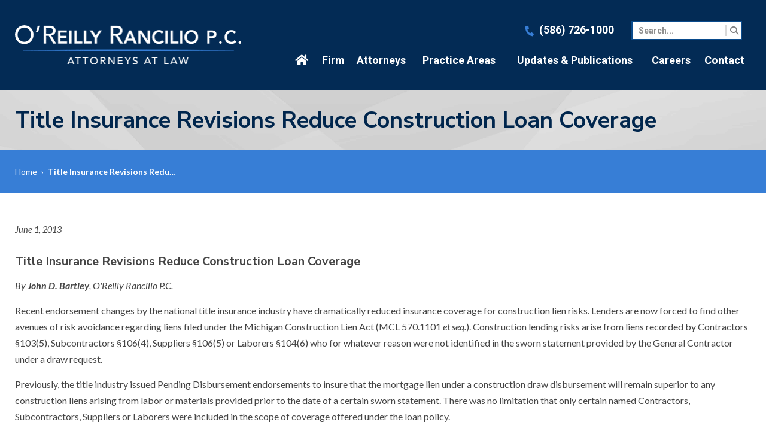

--- FILE ---
content_type: text/html; charset=UTF-8
request_url: https://www.orlaw.com/press-room/title-insurance-revisions-reduce-construction-loan-coverage/
body_size: 20435
content:

<!DOCTYPE html>
<!--[if IE 8 ]>    <html lang="en-US" class="no-js no-touch ie8"> <![endif]-->
<!--[if (gte IE 9)|(gt IEMobile 7)|!(IEMobile)|!(IE)]><!--><html lang="en-US" class="no-js no-touch"><!--<![endif]-->

    <head><meta name="wordpress-version" content="6.8.2" />
        <meta http-equiv="Content-Type" content="text/html; charset=utf-8" /><script>if(navigator.userAgent.match(/MSIE|Internet Explorer/i)||navigator.userAgent.match(/Trident\/7\..*?rv:11/i)){var href=document.location.href;if(!href.match(/[?&]nowprocket/)){if(href.indexOf("?")==-1){if(href.indexOf("#")==-1){document.location.href=href+"?nowprocket=1"}else{document.location.href=href.replace("#","?nowprocket=1#")}}else{if(href.indexOf("#")==-1){document.location.href=href+"&nowprocket=1"}else{document.location.href=href.replace("#","&nowprocket=1#")}}}}</script><script>(()=>{class RocketLazyLoadScripts{constructor(){this.v="2.0.4",this.userEvents=["keydown","keyup","mousedown","mouseup","mousemove","mouseover","mouseout","touchmove","touchstart","touchend","touchcancel","wheel","click","dblclick","input"],this.attributeEvents=["onblur","onclick","oncontextmenu","ondblclick","onfocus","onmousedown","onmouseenter","onmouseleave","onmousemove","onmouseout","onmouseover","onmouseup","onmousewheel","onscroll","onsubmit"]}async t(){this.i(),this.o(),/iP(ad|hone)/.test(navigator.userAgent)&&this.h(),this.u(),this.l(this),this.m(),this.k(this),this.p(this),this._(),await Promise.all([this.R(),this.L()]),this.lastBreath=Date.now(),this.S(this),this.P(),this.D(),this.O(),this.M(),await this.C(this.delayedScripts.normal),await this.C(this.delayedScripts.defer),await this.C(this.delayedScripts.async),await this.T(),await this.F(),await this.j(),await this.A(),window.dispatchEvent(new Event("rocket-allScriptsLoaded")),this.everythingLoaded=!0,this.lastTouchEnd&&await new Promise(t=>setTimeout(t,500-Date.now()+this.lastTouchEnd)),this.I(),this.H(),this.U(),this.W()}i(){this.CSPIssue=sessionStorage.getItem("rocketCSPIssue"),document.addEventListener("securitypolicyviolation",t=>{this.CSPIssue||"script-src-elem"!==t.violatedDirective||"data"!==t.blockedURI||(this.CSPIssue=!0,sessionStorage.setItem("rocketCSPIssue",!0))},{isRocket:!0})}o(){window.addEventListener("pageshow",t=>{this.persisted=t.persisted,this.realWindowLoadedFired=!0},{isRocket:!0}),window.addEventListener("pagehide",()=>{this.onFirstUserAction=null},{isRocket:!0})}h(){let t;function e(e){t=e}window.addEventListener("touchstart",e,{isRocket:!0}),window.addEventListener("touchend",function i(o){o.changedTouches[0]&&t.changedTouches[0]&&Math.abs(o.changedTouches[0].pageX-t.changedTouches[0].pageX)<10&&Math.abs(o.changedTouches[0].pageY-t.changedTouches[0].pageY)<10&&o.timeStamp-t.timeStamp<200&&(window.removeEventListener("touchstart",e,{isRocket:!0}),window.removeEventListener("touchend",i,{isRocket:!0}),"INPUT"===o.target.tagName&&"text"===o.target.type||(o.target.dispatchEvent(new TouchEvent("touchend",{target:o.target,bubbles:!0})),o.target.dispatchEvent(new MouseEvent("mouseover",{target:o.target,bubbles:!0})),o.target.dispatchEvent(new PointerEvent("click",{target:o.target,bubbles:!0,cancelable:!0,detail:1,clientX:o.changedTouches[0].clientX,clientY:o.changedTouches[0].clientY})),event.preventDefault()))},{isRocket:!0})}q(t){this.userActionTriggered||("mousemove"!==t.type||this.firstMousemoveIgnored?"keyup"===t.type||"mouseover"===t.type||"mouseout"===t.type||(this.userActionTriggered=!0,this.onFirstUserAction&&this.onFirstUserAction()):this.firstMousemoveIgnored=!0),"click"===t.type&&t.preventDefault(),t.stopPropagation(),t.stopImmediatePropagation(),"touchstart"===this.lastEvent&&"touchend"===t.type&&(this.lastTouchEnd=Date.now()),"click"===t.type&&(this.lastTouchEnd=0),this.lastEvent=t.type,t.composedPath&&t.composedPath()[0].getRootNode()instanceof ShadowRoot&&(t.rocketTarget=t.composedPath()[0]),this.savedUserEvents.push(t)}u(){this.savedUserEvents=[],this.userEventHandler=this.q.bind(this),this.userEvents.forEach(t=>window.addEventListener(t,this.userEventHandler,{passive:!1,isRocket:!0})),document.addEventListener("visibilitychange",this.userEventHandler,{isRocket:!0})}U(){this.userEvents.forEach(t=>window.removeEventListener(t,this.userEventHandler,{passive:!1,isRocket:!0})),document.removeEventListener("visibilitychange",this.userEventHandler,{isRocket:!0}),this.savedUserEvents.forEach(t=>{(t.rocketTarget||t.target).dispatchEvent(new window[t.constructor.name](t.type,t))})}m(){const t="return false",e=Array.from(this.attributeEvents,t=>"data-rocket-"+t),i="["+this.attributeEvents.join("],[")+"]",o="[data-rocket-"+this.attributeEvents.join("],[data-rocket-")+"]",s=(e,i,o)=>{o&&o!==t&&(e.setAttribute("data-rocket-"+i,o),e["rocket"+i]=new Function("event",o),e.setAttribute(i,t))};new MutationObserver(t=>{for(const n of t)"attributes"===n.type&&(n.attributeName.startsWith("data-rocket-")||this.everythingLoaded?n.attributeName.startsWith("data-rocket-")&&this.everythingLoaded&&this.N(n.target,n.attributeName.substring(12)):s(n.target,n.attributeName,n.target.getAttribute(n.attributeName))),"childList"===n.type&&n.addedNodes.forEach(t=>{if(t.nodeType===Node.ELEMENT_NODE)if(this.everythingLoaded)for(const i of[t,...t.querySelectorAll(o)])for(const t of i.getAttributeNames())e.includes(t)&&this.N(i,t.substring(12));else for(const e of[t,...t.querySelectorAll(i)])for(const t of e.getAttributeNames())this.attributeEvents.includes(t)&&s(e,t,e.getAttribute(t))})}).observe(document,{subtree:!0,childList:!0,attributeFilter:[...this.attributeEvents,...e]})}I(){this.attributeEvents.forEach(t=>{document.querySelectorAll("[data-rocket-"+t+"]").forEach(e=>{this.N(e,t)})})}N(t,e){const i=t.getAttribute("data-rocket-"+e);i&&(t.setAttribute(e,i),t.removeAttribute("data-rocket-"+e))}k(t){Object.defineProperty(HTMLElement.prototype,"onclick",{get(){return this.rocketonclick||null},set(e){this.rocketonclick=e,this.setAttribute(t.everythingLoaded?"onclick":"data-rocket-onclick","this.rocketonclick(event)")}})}S(t){function e(e,i){let o=e[i];e[i]=null,Object.defineProperty(e,i,{get:()=>o,set(s){t.everythingLoaded?o=s:e["rocket"+i]=o=s}})}e(document,"onreadystatechange"),e(window,"onload"),e(window,"onpageshow");try{Object.defineProperty(document,"readyState",{get:()=>t.rocketReadyState,set(e){t.rocketReadyState=e},configurable:!0}),document.readyState="loading"}catch(t){console.log("WPRocket DJE readyState conflict, bypassing")}}l(t){this.originalAddEventListener=EventTarget.prototype.addEventListener,this.originalRemoveEventListener=EventTarget.prototype.removeEventListener,this.savedEventListeners=[],EventTarget.prototype.addEventListener=function(e,i,o){o&&o.isRocket||!t.B(e,this)&&!t.userEvents.includes(e)||t.B(e,this)&&!t.userActionTriggered||e.startsWith("rocket-")||t.everythingLoaded?t.originalAddEventListener.call(this,e,i,o):(t.savedEventListeners.push({target:this,remove:!1,type:e,func:i,options:o}),"mouseenter"!==e&&"mouseleave"!==e||t.originalAddEventListener.call(this,e,t.savedUserEvents.push,o))},EventTarget.prototype.removeEventListener=function(e,i,o){o&&o.isRocket||!t.B(e,this)&&!t.userEvents.includes(e)||t.B(e,this)&&!t.userActionTriggered||e.startsWith("rocket-")||t.everythingLoaded?t.originalRemoveEventListener.call(this,e,i,o):t.savedEventListeners.push({target:this,remove:!0,type:e,func:i,options:o})}}J(t,e){this.savedEventListeners=this.savedEventListeners.filter(i=>{let o=i.type,s=i.target||window;return e!==o||t!==s||(this.B(o,s)&&(i.type="rocket-"+o),this.$(i),!1)})}H(){EventTarget.prototype.addEventListener=this.originalAddEventListener,EventTarget.prototype.removeEventListener=this.originalRemoveEventListener,this.savedEventListeners.forEach(t=>this.$(t))}$(t){t.remove?this.originalRemoveEventListener.call(t.target,t.type,t.func,t.options):this.originalAddEventListener.call(t.target,t.type,t.func,t.options)}p(t){let e;function i(e){return t.everythingLoaded?e:e.split(" ").map(t=>"load"===t||t.startsWith("load.")?"rocket-jquery-load":t).join(" ")}function o(o){function s(e){const s=o.fn[e];o.fn[e]=o.fn.init.prototype[e]=function(){return this[0]===window&&t.userActionTriggered&&("string"==typeof arguments[0]||arguments[0]instanceof String?arguments[0]=i(arguments[0]):"object"==typeof arguments[0]&&Object.keys(arguments[0]).forEach(t=>{const e=arguments[0][t];delete arguments[0][t],arguments[0][i(t)]=e})),s.apply(this,arguments),this}}if(o&&o.fn&&!t.allJQueries.includes(o)){const e={DOMContentLoaded:[],"rocket-DOMContentLoaded":[]};for(const t in e)document.addEventListener(t,()=>{e[t].forEach(t=>t())},{isRocket:!0});o.fn.ready=o.fn.init.prototype.ready=function(i){function s(){parseInt(o.fn.jquery)>2?setTimeout(()=>i.bind(document)(o)):i.bind(document)(o)}return"function"==typeof i&&(t.realDomReadyFired?!t.userActionTriggered||t.fauxDomReadyFired?s():e["rocket-DOMContentLoaded"].push(s):e.DOMContentLoaded.push(s)),o([])},s("on"),s("one"),s("off"),t.allJQueries.push(o)}e=o}t.allJQueries=[],o(window.jQuery),Object.defineProperty(window,"jQuery",{get:()=>e,set(t){o(t)}})}P(){const t=new Map;document.write=document.writeln=function(e){const i=document.currentScript,o=document.createRange(),s=i.parentElement;let n=t.get(i);void 0===n&&(n=i.nextSibling,t.set(i,n));const c=document.createDocumentFragment();o.setStart(c,0),c.appendChild(o.createContextualFragment(e)),s.insertBefore(c,n)}}async R(){return new Promise(t=>{this.userActionTriggered?t():this.onFirstUserAction=t})}async L(){return new Promise(t=>{document.addEventListener("DOMContentLoaded",()=>{this.realDomReadyFired=!0,t()},{isRocket:!0})})}async j(){return this.realWindowLoadedFired?Promise.resolve():new Promise(t=>{window.addEventListener("load",t,{isRocket:!0})})}M(){this.pendingScripts=[];this.scriptsMutationObserver=new MutationObserver(t=>{for(const e of t)e.addedNodes.forEach(t=>{"SCRIPT"!==t.tagName||t.noModule||t.isWPRocket||this.pendingScripts.push({script:t,promise:new Promise(e=>{const i=()=>{const i=this.pendingScripts.findIndex(e=>e.script===t);i>=0&&this.pendingScripts.splice(i,1),e()};t.addEventListener("load",i,{isRocket:!0}),t.addEventListener("error",i,{isRocket:!0}),setTimeout(i,1e3)})})})}),this.scriptsMutationObserver.observe(document,{childList:!0,subtree:!0})}async F(){await this.X(),this.pendingScripts.length?(await this.pendingScripts[0].promise,await this.F()):this.scriptsMutationObserver.disconnect()}D(){this.delayedScripts={normal:[],async:[],defer:[]},document.querySelectorAll("script[type$=rocketlazyloadscript]").forEach(t=>{t.hasAttribute("data-rocket-src")?t.hasAttribute("async")&&!1!==t.async?this.delayedScripts.async.push(t):t.hasAttribute("defer")&&!1!==t.defer||"module"===t.getAttribute("data-rocket-type")?this.delayedScripts.defer.push(t):this.delayedScripts.normal.push(t):this.delayedScripts.normal.push(t)})}async _(){await this.L();let t=[];document.querySelectorAll("script[type$=rocketlazyloadscript][data-rocket-src]").forEach(e=>{let i=e.getAttribute("data-rocket-src");if(i&&!i.startsWith("data:")){i.startsWith("//")&&(i=location.protocol+i);try{const o=new URL(i).origin;o!==location.origin&&t.push({src:o,crossOrigin:e.crossOrigin||"module"===e.getAttribute("data-rocket-type")})}catch(t){}}}),t=[...new Map(t.map(t=>[JSON.stringify(t),t])).values()],this.Y(t,"preconnect")}async G(t){if(await this.K(),!0!==t.noModule||!("noModule"in HTMLScriptElement.prototype))return new Promise(e=>{let i;function o(){(i||t).setAttribute("data-rocket-status","executed"),e()}try{if(navigator.userAgent.includes("Firefox/")||""===navigator.vendor||this.CSPIssue)i=document.createElement("script"),[...t.attributes].forEach(t=>{let e=t.nodeName;"type"!==e&&("data-rocket-type"===e&&(e="type"),"data-rocket-src"===e&&(e="src"),i.setAttribute(e,t.nodeValue))}),t.text&&(i.text=t.text),t.nonce&&(i.nonce=t.nonce),i.hasAttribute("src")?(i.addEventListener("load",o,{isRocket:!0}),i.addEventListener("error",()=>{i.setAttribute("data-rocket-status","failed-network"),e()},{isRocket:!0}),setTimeout(()=>{i.isConnected||e()},1)):(i.text=t.text,o()),i.isWPRocket=!0,t.parentNode.replaceChild(i,t);else{const i=t.getAttribute("data-rocket-type"),s=t.getAttribute("data-rocket-src");i?(t.type=i,t.removeAttribute("data-rocket-type")):t.removeAttribute("type"),t.addEventListener("load",o,{isRocket:!0}),t.addEventListener("error",i=>{this.CSPIssue&&i.target.src.startsWith("data:")?(console.log("WPRocket: CSP fallback activated"),t.removeAttribute("src"),this.G(t).then(e)):(t.setAttribute("data-rocket-status","failed-network"),e())},{isRocket:!0}),s?(t.fetchPriority="high",t.removeAttribute("data-rocket-src"),t.src=s):t.src="data:text/javascript;base64,"+window.btoa(unescape(encodeURIComponent(t.text)))}}catch(i){t.setAttribute("data-rocket-status","failed-transform"),e()}});t.setAttribute("data-rocket-status","skipped")}async C(t){const e=t.shift();return e?(e.isConnected&&await this.G(e),this.C(t)):Promise.resolve()}O(){this.Y([...this.delayedScripts.normal,...this.delayedScripts.defer,...this.delayedScripts.async],"preload")}Y(t,e){this.trash=this.trash||[];let i=!0;var o=document.createDocumentFragment();t.forEach(t=>{const s=t.getAttribute&&t.getAttribute("data-rocket-src")||t.src;if(s&&!s.startsWith("data:")){const n=document.createElement("link");n.href=s,n.rel=e,"preconnect"!==e&&(n.as="script",n.fetchPriority=i?"high":"low"),t.getAttribute&&"module"===t.getAttribute("data-rocket-type")&&(n.crossOrigin=!0),t.crossOrigin&&(n.crossOrigin=t.crossOrigin),t.integrity&&(n.integrity=t.integrity),t.nonce&&(n.nonce=t.nonce),o.appendChild(n),this.trash.push(n),i=!1}}),document.head.appendChild(o)}W(){this.trash.forEach(t=>t.remove())}async T(){try{document.readyState="interactive"}catch(t){}this.fauxDomReadyFired=!0;try{await this.K(),this.J(document,"readystatechange"),document.dispatchEvent(new Event("rocket-readystatechange")),await this.K(),document.rocketonreadystatechange&&document.rocketonreadystatechange(),await this.K(),this.J(document,"DOMContentLoaded"),document.dispatchEvent(new Event("rocket-DOMContentLoaded")),await this.K(),this.J(window,"DOMContentLoaded"),window.dispatchEvent(new Event("rocket-DOMContentLoaded"))}catch(t){console.error(t)}}async A(){try{document.readyState="complete"}catch(t){}try{await this.K(),this.J(document,"readystatechange"),document.dispatchEvent(new Event("rocket-readystatechange")),await this.K(),document.rocketonreadystatechange&&document.rocketonreadystatechange(),await this.K(),this.J(window,"load"),window.dispatchEvent(new Event("rocket-load")),await this.K(),window.rocketonload&&window.rocketonload(),await this.K(),this.allJQueries.forEach(t=>t(window).trigger("rocket-jquery-load")),await this.K(),this.J(window,"pageshow");const t=new Event("rocket-pageshow");t.persisted=this.persisted,window.dispatchEvent(t),await this.K(),window.rocketonpageshow&&window.rocketonpageshow({persisted:this.persisted})}catch(t){console.error(t)}}async K(){Date.now()-this.lastBreath>45&&(await this.X(),this.lastBreath=Date.now())}async X(){return document.hidden?new Promise(t=>setTimeout(t)):new Promise(t=>requestAnimationFrame(t))}B(t,e){return e===document&&"readystatechange"===t||(e===document&&"DOMContentLoaded"===t||(e===window&&"DOMContentLoaded"===t||(e===window&&"load"===t||e===window&&"pageshow"===t)))}static run(){(new RocketLazyLoadScripts).t()}}RocketLazyLoadScripts.run()})();</script>
        <meta name="themodernfirm-framework-version" content="2.5.1.1" />
        
        
        <meta name="viewport" content="width=device-width, initial-scale=1, maximum-scale=1.0, user-scalable=no" />
        <link rel="profile" href="https://gmpg.org/xfn/11" />	
        <title>Title Insurance Revisions Reduce Construction Loan Coverage - O\&#039;Reilly Rancilio P.C.</title>
<link data-rocket-preload as="style" href="https://fonts.googleapis.com/css2?family=Roboto:ital,wght@0,300;0,400;0,500;0,700;0,900;1,300;1,400;1,500;1,700;1,900&#038;family=Lato:ital,wght@0,100;0,300;0,400;0,700;0,900;1,100;1,300;1,400;1,700;1,900&#038;family=Nunito+Sans:ital,opsz,wght@0,6..12,200..1000;1,6..12,200..1000&#038;display=swap" rel="preload">
<link href="https://fonts.googleapis.com/css2?family=Roboto:ital,wght@0,300;0,400;0,500;0,700;0,900;1,300;1,400;1,500;1,700;1,900&#038;family=Lato:ital,wght@0,100;0,300;0,400;0,700;0,900;1,100;1,300;1,400;1,700;1,900&#038;family=Nunito+Sans:ital,opsz,wght@0,6..12,200..1000;1,6..12,200..1000&#038;display=swap" media="print" onload="this.media=&#039;all&#039;" rel="stylesheet">
<noscript data-wpr-hosted-gf-parameters=""><link rel="stylesheet" href="https://fonts.googleapis.com/css2?family=Roboto:ital,wght@0,300;0,400;0,500;0,700;0,900;1,300;1,400;1,500;1,700;1,900&#038;family=Lato:ital,wght@0,100;0,300;0,400;0,700;0,900;1,100;1,300;1,400;1,700;1,900&#038;family=Nunito+Sans:ital,opsz,wght@0,6..12,200..1000;1,6..12,200..1000&#038;display=swap"></noscript>        <link rel="shortcut icon" href="https://www.orlaw.com/wp-content/uploads/sites/668/2024/05/favicon.ico" /><meta name='robots' content='index, follow, max-image-preview:large, max-snippet:-1, max-video-preview:-1' />
	<style>img:is([sizes="auto" i], [sizes^="auto," i]) { contain-intrinsic-size: 3000px 1500px }</style>
	
            <script data-no-defer="1" data-ezscrex="false" data-cfasync="false" data-pagespeed-no-defer data-cookieconsent="ignore">
                var ctPublicFunctions = {"_ajax_nonce":"b390a83fb0","_rest_nonce":"aa7f85515b","_ajax_url":"\/wp-admin\/admin-ajax.php","_rest_url":"https:\/\/www.orlaw.com\/wp-json\/","data__cookies_type":"none","data__ajax_type":"admin_ajax","data__bot_detector_enabled":1,"data__frontend_data_log_enabled":1,"cookiePrefix":"","wprocket_detected":true,"host_url":"www.orlaw.com","text__ee_click_to_select":"Click to select the whole data","text__ee_original_email":"The complete one is","text__ee_got_it":"Got it","text__ee_blocked":"Blocked","text__ee_cannot_connect":"Cannot connect","text__ee_cannot_decode":"Can not decode email. Unknown reason","text__ee_email_decoder":"CleanTalk email decoder","text__ee_wait_for_decoding":"The magic is on the way!","text__ee_decoding_process":"Please wait a few seconds while we decode the contact data."}
            </script>
        
            <script data-no-defer="1" data-ezscrex="false" data-cfasync="false" data-pagespeed-no-defer data-cookieconsent="ignore">
                var ctPublic = {"_ajax_nonce":"b390a83fb0","settings__forms__check_internal":0,"settings__forms__check_external":0,"settings__forms__force_protection":0,"settings__forms__search_test":1,"settings__forms__wc_add_to_cart":0,"settings__data__bot_detector_enabled":1,"settings__sfw__anti_crawler":0,"blog_home":"https:\/\/www.orlaw.com\/","pixel__setting":"3","pixel__enabled":true,"pixel__url":"https:\/\/moderate11-v4.cleantalk.org\/pixel\/1a2d152394995ccad2f17a62452602ee.gif","data__email_check_before_post":1,"data__email_check_exist_post":1,"data__cookies_type":"none","data__key_is_ok":false,"data__visible_fields_required":true,"wl_brandname":"Anti-Spam by CleanTalk","wl_brandname_short":"CleanTalk","ct_checkjs_key":"130067912228adb81ab2dfd3f72b560a5a6b217290fb397c3356fe88e55a1b3d","emailEncoderPassKey":"2351c2381e976c0673e6856ccb6ad04e","bot_detector_forms_excluded":"W10=","advancedCacheExists":true,"varnishCacheExists":false,"wc_ajax_add_to_cart":false,"theRealPerson":{"phrases":{"trpHeading":"The Real Person Badge!","trpContent1":"The commenter acts as a real person and verified as not a bot.","trpContent2":" Anti-Spam by CleanTalk","trpContentLearnMore":"Learn more"},"trpContentLink":"https:\/\/cleantalk.org\/help\/the-real-person?utm_id=&amp;utm_term=&amp;utm_source=admin_side&amp;utm_medium=trp_badge&amp;utm_content=trp_badge_link_click&amp;utm_campaign=apbct_links","imgPersonUrl":"https:\/\/www.orlaw.com\/wp-content\/plugins\/cleantalk-spam-protect\/css\/images\/real_user.svg","imgShieldUrl":"https:\/\/www.orlaw.com\/wp-content\/plugins\/cleantalk-spam-protect\/css\/images\/shield.svg"}}
            </script>
        
	<!-- This site is optimized with the Yoast SEO plugin v26.6 - https://yoast.com/wordpress/plugins/seo/ -->
	<link rel="canonical" href="https://www.orlaw.com/press-room/title-insurance-revisions-reduce-construction-loan-coverage/" />
	<meta name="twitter:label1" content="Written by" />
	<meta name="twitter:data1" content="latte" />
	<meta name="twitter:label2" content="Est. reading time" />
	<meta name="twitter:data2" content="2 minutes" />
	<script type="application/ld+json" class="yoast-schema-graph">{"@context":"https://schema.org","@graph":[{"@type":"Article","@id":"https://www.orlaw.com/press-room/title-insurance-revisions-reduce-construction-loan-coverage/#article","isPartOf":{"@id":"https://www.orlaw.com/press-room/title-insurance-revisions-reduce-construction-loan-coverage/"},"author":{"name":"latte","@id":"https://www.orlaw.com/#/schema/person/d54b2787bf93354850b2ac1de412f933"},"headline":"Title Insurance Revisions Reduce Construction Loan Coverage","datePublished":"2013-06-01T19:10:39+00:00","dateModified":"2024-09-27T19:44:01+00:00","mainEntityOfPage":{"@id":"https://www.orlaw.com/press-room/title-insurance-revisions-reduce-construction-loan-coverage/"},"wordCount":310,"publisher":{"@id":"https://www.orlaw.com/#organization"},"articleSection":["Press Room"],"inLanguage":"en-US"},{"@type":"WebPage","@id":"https://www.orlaw.com/press-room/title-insurance-revisions-reduce-construction-loan-coverage/","url":"https://www.orlaw.com/press-room/title-insurance-revisions-reduce-construction-loan-coverage/","name":"Title Insurance Revisions Reduce Construction Loan Coverage - O\\&#039;Reilly Rancilio P.C.","isPartOf":{"@id":"https://www.orlaw.com/#website"},"datePublished":"2013-06-01T19:10:39+00:00","dateModified":"2024-09-27T19:44:01+00:00","breadcrumb":{"@id":"https://www.orlaw.com/press-room/title-insurance-revisions-reduce-construction-loan-coverage/#breadcrumb"},"inLanguage":"en-US","potentialAction":[{"@type":"ReadAction","target":["https://www.orlaw.com/press-room/title-insurance-revisions-reduce-construction-loan-coverage/"]}]},{"@type":"BreadcrumbList","@id":"https://www.orlaw.com/press-room/title-insurance-revisions-reduce-construction-loan-coverage/#breadcrumb","itemListElement":[{"@type":"ListItem","position":1,"name":"Home","item":"https://www.orlaw.com/"},{"@type":"ListItem","position":2,"name":"Blog","item":"https://www.orlaw.com/blog/"},{"@type":"ListItem","position":3,"name":"Title Insurance Revisions Reduce Construction Loan Coverage"}]},{"@type":"WebSite","@id":"https://www.orlaw.com/#website","url":"https://www.orlaw.com/","name":"O\\'Reilly Rancilio P.C.","description":"Serving Southeast Michigan For Over 35 Years.","publisher":{"@id":"https://www.orlaw.com/#organization"},"potentialAction":[{"@type":"SearchAction","target":{"@type":"EntryPoint","urlTemplate":"https://www.orlaw.com/?s={search_term_string}"},"query-input":{"@type":"PropertyValueSpecification","valueRequired":true,"valueName":"search_term_string"}}],"inLanguage":"en-US"},{"@type":"Organization","@id":"https://www.orlaw.com/#organization","name":"O\\'Reilly Rancilio P.C.","url":"https://www.orlaw.com/","logo":{"@type":"ImageObject","inLanguage":"en-US","@id":"https://www.orlaw.com/#/schema/logo/image/","url":"https://www.orlaw.com/wp-content/uploads/sites/668/2016/09/logo.png","contentUrl":"https://www.orlaw.com/wp-content/uploads/sites/668/2016/09/logo.png","width":655,"height":117,"caption":"O\\'Reilly Rancilio P.C."},"image":{"@id":"https://www.orlaw.com/#/schema/logo/image/"}},{"@type":"Person","@id":"https://www.orlaw.com/#/schema/person/d54b2787bf93354850b2ac1de412f933","name":"latte","image":{"@type":"ImageObject","inLanguage":"en-US","@id":"https://www.orlaw.com/#/schema/person/image/","url":"https://secure.gravatar.com/avatar/dfaab38bc90beb19499c6f477be9f736d1bbc066297cb92ca7fe48ee810fe6b5?s=96&d=mm&r=g","contentUrl":"https://secure.gravatar.com/avatar/dfaab38bc90beb19499c6f477be9f736d1bbc066297cb92ca7fe48ee810fe6b5?s=96&d=mm&r=g","caption":"latte"},"sameAs":["http://latte.themodernfirm.com"],"url":"https://www.orlaw.com/author/latte/"}]}</script>
	<!-- / Yoast SEO plugin. -->


<link rel='dns-prefetch' href='//fd.cleantalk.org' />
<link rel='dns-prefetch' href='//fonts.googleapis.com' />
<link rel='dns-prefetch' href='//use.fontawesome.com' />
<link rel='dns-prefetch' href='//kit.fontawesome.com' />
<link href='https://fonts.gstatic.com' crossorigin rel='preconnect' />
<!-- Google Tag Manager -->
<script type="rocketlazyloadscript">(function(w,d,s,l,i){w[l]=w[l]||[];w[l].push({'gtm.start':
new Date().getTime(),event:'gtm.js'});var f=d.getElementsByTagName(s)[0],
j=d.createElement(s),dl=l!='dataLayer'?'&l='+l:'';j.async=true;j.src=
'https://www.googletagmanager.com/gtm.js?id='+i+dl;f.parentNode.insertBefore(j,f);
})(window,document,'script','dataLayer','G-8BJ0XTWHS5');</script>
<!-- End Google Tag Manager --><link rel='stylesheet' id='google-material-icons-css' href='https://fonts.googleapis.com/icon?family=Material+Icons' type='text/css' media='all' />
<link rel='stylesheet' id='fontawesome-css' href='https://use.fontawesome.com/releases/v5.9.0/css/all.css' type='text/css' media='all' />



<link rel='stylesheet' id='font-awesome-v6-css' href='https://kit.fontawesome.com/ed418d30c5.css' type='text/css' media='screen' />
<link rel='stylesheet' id='tmf-scaffolding-css' href='https://www.orlaw.com/wp-content/themes/themodernfirm-framework/assets/css/scaffolding.css' type='text/css' media='screen' />
<link rel='stylesheet' id='tmf-framework-css' href='https://www.orlaw.com/wp-content/themes/themodernfirm-framework/assets/css/framework.css' type='text/css' media='screen' />
<link rel='stylesheet' id='tmf-menu-css' href='https://www.orlaw.com/wp-content/themes/themodernfirm-framework/assets/css/menu.css' type='text/css' media='screen' />
<link rel='stylesheet' id='tmf-posts-css' href='https://www.orlaw.com/wp-content/themes/themodernfirm-framework/assets/css/posts.css' type='text/css' media='screen' />
<link rel='stylesheet' id='tmf-print-css' href='https://www.orlaw.com/wp-content/themes/themodernfirm-framework/assets/css/print.css' type='text/css' media='print' />
<link rel='stylesheet' id='tmf-structural-css' href='https://www.orlaw.com/wp-content/themes/mod-premium/orlaw2024/assets/css/structural.css' type='text/css' media='screen' />
<link rel='stylesheet' id='tmf-child-posts-css' href='https://www.orlaw.com/wp-content/themes/mod-premium/orlaw2024/assets/css/posts.css' type='text/css' media='screen' />
<link rel='stylesheet' id='tmf-editor-content-css' href='https://www.orlaw.com/wp-content/themes/mod-premium/orlaw2024/assets/css/editor-content.css' type='text/css' media='screen' />
<link rel='stylesheet' id='tmf-child-print-css' href='https://www.orlaw.com/wp-content/themes/mod-premium/orlaw2024/assets/css/print.css' type='text/css' media='print' />
<link rel='stylesheet' id='jquery.bxslider-css' href='https://www.orlaw.com/wp-content/themes/mod-premium/orlaw2024/assets/css/jquery.bxslider.css' type='text/css' media='screen' />
<link rel='stylesheet' id='smk-accordion-css' href='https://www.orlaw.com/wp-content/themes/mod-premium/orlaw2024/assets/css/smk-accordion.css' type='text/css' media='screen' />
<link rel='stylesheet' id='slick-css' href='https://www.orlaw.com/wp-content/themes/mod-premium/orlaw2024/assets/css/slick.css' type='text/css' media='screen' />
<style id='wp-emoji-styles-inline-css' type='text/css'>

	img.wp-smiley, img.emoji {
		display: inline !important;
		border: none !important;
		box-shadow: none !important;
		height: 1em !important;
		width: 1em !important;
		margin: 0 0.07em !important;
		vertical-align: -0.1em !important;
		background: none !important;
		padding: 0 !important;
	}
</style>
<style id='classic-theme-styles-inline-css' type='text/css'>
/*! This file is auto-generated */
.wp-block-button__link{color:#fff;background-color:#32373c;border-radius:9999px;box-shadow:none;text-decoration:none;padding:calc(.667em + 2px) calc(1.333em + 2px);font-size:1.125em}.wp-block-file__button{background:#32373c;color:#fff;text-decoration:none}
</style>
<link rel='stylesheet' id='me-spr-block-styles-css' href='https://www.orlaw.com/wp-content/plugins/simple-post-redirect//css/block-styles.min.css?ver=b3631c6aa5fd14215202e1bdc5bd2a66' type='text/css' media='all' />
<link rel='stylesheet' id='cleantalk-public-css-css' href='https://www.orlaw.com/wp-content/plugins/cleantalk-spam-protect/css/cleantalk-public.min.css?ver=6.70.1_1766216503' type='text/css' media='all' />
<link rel='stylesheet' id='cleantalk-email-decoder-css-css' href='https://www.orlaw.com/wp-content/plugins/cleantalk-spam-protect/css/cleantalk-email-decoder.min.css?ver=6.70.1_1766216503' type='text/css' media='all' />
<link rel='stylesheet' id='cleantalk-trp-css-css' href='https://www.orlaw.com/wp-content/plugins/cleantalk-spam-protect/css/cleantalk-trp.min.css?ver=6.70.1_1766216503' type='text/css' media='all' />
<link rel='stylesheet' id='myCustomStyles-css' href='https://www.orlaw.com/wp-content/plugins/tinymce-formats/editor-styles.css?ver=b3631c6aa5fd14215202e1bdc5bd2a66' type='text/css' media='all' />
<style id='rocket-lazyload-inline-css' type='text/css'>
.rll-youtube-player{position:relative;padding-bottom:56.23%;height:0;overflow:hidden;max-width:100%;}.rll-youtube-player:focus-within{outline: 2px solid currentColor;outline-offset: 5px;}.rll-youtube-player iframe{position:absolute;top:0;left:0;width:100%;height:100%;z-index:100;background:0 0}.rll-youtube-player img{bottom:0;display:block;left:0;margin:auto;max-width:100%;width:100%;position:absolute;right:0;top:0;border:none;height:auto;-webkit-transition:.4s all;-moz-transition:.4s all;transition:.4s all}.rll-youtube-player img:hover{-webkit-filter:brightness(75%)}.rll-youtube-player .play{height:100%;width:100%;left:0;top:0;position:absolute;background:url(https://www.orlaw.com/wp-content/plugins/wp-rocket/assets/img/youtube.png) no-repeat center;background-color: transparent !important;cursor:pointer;border:none;}
</style>
<script type="rocketlazyloadscript" data-rocket-type="text/javascript" data-rocket-src="https://www.orlaw.com/wp-includes/js/jquery/jquery.min.js?ver=3.7.1" id="jquery-core-js" data-rocket-defer defer></script>
<script type="rocketlazyloadscript" data-rocket-type="text/javascript" data-rocket-src="https://www.orlaw.com/wp-includes/js/jquery/jquery-migrate.min.js?ver=3.4.1" id="jquery-migrate-js" data-rocket-defer defer></script>
<script type="rocketlazyloadscript" data-rocket-type="text/javascript" data-rocket-src="https://www.orlaw.com/wp-content/themes/themodernfirm-framework/assets/js/core.js?ver=b3631c6aa5fd14215202e1bdc5bd2a66" id="tmf-core-js" data-rocket-defer defer></script>
<script type="rocketlazyloadscript" data-rocket-type="text/javascript" data-rocket-src="https://www.orlaw.com/wp-content/themes/mod-premium/orlaw2024/assets/js/jquery.bxslider.min.js?ver=b3631c6aa5fd14215202e1bdc5bd2a66" id="bx-slider-js" data-rocket-defer defer></script>
<script type="rocketlazyloadscript" data-rocket-type="text/javascript" data-rocket-src="https://www.orlaw.com/wp-content/themes/mod-premium/orlaw2024/assets/js/smk-accordion.js?ver=b3631c6aa5fd14215202e1bdc5bd2a66" id="tmf-smk-accordion-js" data-rocket-defer defer></script>
<script type="rocketlazyloadscript" data-rocket-type="text/javascript" data-rocket-src="https://www.orlaw.com/wp-content/themes/mod-premium/orlaw2024/assets/js/jquery.easytabs.min.js?ver=b3631c6aa5fd14215202e1bdc5bd2a66" id="easytabs-js" data-rocket-defer defer></script>
<script type="rocketlazyloadscript" data-rocket-type="text/javascript" data-rocket-src="https://www.orlaw.com/wp-content/themes/mod-premium/orlaw2024/assets/js/slick.js?ver=b3631c6aa5fd14215202e1bdc5bd2a66" id="slick-slider-js" data-rocket-defer defer></script>
<script type="rocketlazyloadscript" data-rocket-type="text/javascript" data-rocket-src="https://www.orlaw.com/wp-content/themes/mod-premium/orlaw2024/assets/js/script.js?ver=b3631c6aa5fd14215202e1bdc5bd2a66" id="tmf-script-js" data-rocket-defer defer></script>
<script type="rocketlazyloadscript" data-rocket-type="text/javascript" data-rocket-src="https://www.orlaw.com/wp-content/themes/themodernfirm-framework/assets/js/menu.js?ver=b3631c6aa5fd14215202e1bdc5bd2a66" id="tmf-menu-js" data-rocket-defer defer></script>
<script type="text/javascript" src="https://www.orlaw.com/wp-content/plugins/cleantalk-spam-protect/js/apbct-public-bundle.min.js?ver=6.70.1_1766216503" id="apbct-public-bundle.min-js-js" data-rocket-defer defer></script>
<script type="rocketlazyloadscript" data-rocket-type="text/javascript" data-rocket-src="https://fd.cleantalk.org/ct-bot-detector-wrapper.js?ver=6.70.1" id="ct_bot_detector-js" defer="defer" data-wp-strategy="defer"></script>
<link rel="https://api.w.org/" href="https://www.orlaw.com/wp-json/" /><link rel="alternate" title="JSON" type="application/json" href="https://www.orlaw.com/wp-json/wp/v2/posts/65" /><link rel="EditURI" type="application/rsd+xml" title="RSD" href="https://www.orlaw.com/xmlrpc.php?rsd" />
<link rel="alternate" title="oEmbed (JSON)" type="application/json+oembed" href="https://www.orlaw.com/wp-json/oembed/1.0/embed?url=https%3A%2F%2Fwww.orlaw.com%2Fpress-room%2Ftitle-insurance-revisions-reduce-construction-loan-coverage%2F" />
<link rel="alternate" title="oEmbed (XML)" type="text/xml+oembed" href="https://www.orlaw.com/wp-json/oembed/1.0/embed?url=https%3A%2F%2Fwww.orlaw.com%2Fpress-room%2Ftitle-insurance-revisions-reduce-construction-loan-coverage%2F&#038;format=xml" />
<style type="text/css" id="tmf-inline-styles-header"> #mobile-nav{ background-color: rgba(0, 0, 0, 1 ); }  #mobile-nav .mobile-menu{ background-color: #032b55; }  .menu-bar-container{ text-align: center;}  #mobile-nav .mob-expand-submenu:before{ color: #ffffff;} </style> 
		<! – Code snippet to speed up Google Fonts – > 
		<link rel="preconnect" href="https://fonts.googleapis.com">
		<link rel="preconnect" href="https://fonts.gstatic.com" crossorigin>
		<! – End of code snippet for Google Fonts – > 
    <noscript><style id="rocket-lazyload-nojs-css">.rll-youtube-player, [data-lazy-src]{display:none !important;}</style></noscript>			<script type="rocketlazyloadscript">window.addEventListener('DOMContentLoaded', function() {
				jQuery(function(){TMF.start_services(['feature_detection', 'navigation', 'accordion', 'map_adjust', 'video_support', 'obfuscate_email']);});
			});</script>
		<style type="text/css" media="screen">.attorney.thumbnail .part-1{
display:none !Important;
}

.tmf-post-125 img {
	min-width:350px;
}
.int-bot {
    margin-bottom:60px!important;
}
.practice-area h2 {
color:#00264D;
}
.blog-post h2 {
0a4b8c;
}
}

.tmf-button.home {
    color:#fff!important;
}</style><!-- google analytics -->
	<script type="rocketlazyloadscript" data-rocket-type="text/javascript">
		(function(i,s,o,g,r,a,m){i['GoogleAnalyticsObject']=r;i[r]=i[r]||function(){
			(i[r].q=i[r].q||[]).push(arguments)},i[r].l=1*new Date();a=s.createElement(o),
			m=s.getElementsByTagName(o)[0];a.async=1;a.src=g;m.parentNode.insertBefore(a,m)
		})(window,document,'script','//www.google-analytics.com/analytics.js','ga');

		ga('create', 'G-8BJ0XTWHS5');
		ga('require', 'displayfeatures');
		ga('send', 'pageview');
	</script>
<a href="#body-wrapper" class="screen-reader-shortcut">Skip to main content</a><a href="#primary-nav-wrapper" class="screen-reader-shortcut">Skip to navigation</a><div id="top"></div>    <meta name="generator" content="WP Rocket 3.20.3" data-wpr-features="wpr_delay_js wpr_defer_js wpr_lazyload_images wpr_lazyload_iframes wpr_preload_links wpr_desktop" /></head>

    <body data-rsssl=1 class="wp-singular post-template-default single single-post postid-65 single-format-standard wp-theme-themodernfirm-framework wp-child-theme-mod-premiumorlaw2024">

        <div id="print-header">
	
	
	<img id="print-logo" class="logo" src="https://www.orlaw.com/wp-content/uploads/sites/668/2024/06/header_logo_1x.png" alt="O&#039;Reilly Rancilio P.C." />
</div>                			<div id="header-wrapper" class="section-wrapper">
				<div id="header-container" class="section-container">
					<div id="header" class="section">
		
				<div id="header-row"  class="row collapse-1200 ">
		
				<div id="header-cell-1"  class="cell span-8">
			<div class="inner">
					<div class="header-top-row">
				<div class="main-logo">
					<a href="https://www.orlaw.com/">

	<img id="site-logo" class="logo" src="https://www.orlaw.com/wp-content/uploads/sites/668/2024/06/header_logo_1x.png" srcset="https://www.orlaw.com/wp-content/uploads/sites/668/2024/06/header_logo_1x.png 1x, https://www.orlaw.com/wp-content/uploads/sites/668/2024/06/header_logo_2x.png 2x, https://www.orlaw.com/wp-content/uploads/sites/668/2024/06/header_logo_3x.png 3x" alt="O&#039;Reilly Rancilio P.C."/>
</a>						
					<div class="sticky-logo-view">
						<a href="https://www.orlaw.com/">
							<img class="sticky-logo" src="https://www.orlaw.com/wp-content/themes/mod-premium/orlaw2024/assets/images/sticky_logo_1x.png" srcset="https://www.orlaw.com/wp-content/themes/mod-premium/orlaw2024/assets/images/sticky_logo_1x.png 1x, https://www.orlaw.com/wp-content/themes/mod-premium/orlaw2024/assets/images/sticky_logo_2x.png 2x, https://www.orlaw.com/wp-content/themes/mod-premium/orlaw2024/assets/images/sticky_logo_3x.png 3x" alt="O&#039;Reilly Rancilio P.C."/>
						</a>
					</div>
				</div>
				<div class="mobile-view">
					<div id="header-top">
						<div class="tmf-module-area tmf-single-module-area tmf-module-area-header">			<div class="tmf-module tmf-module-17 tmf-module-site-header---upper-right">
								<div class="tmf-module-content editor-content">
					<div class="header-phone"><span class="tmf-field post-id-123 location phone-1"><a href="tel:(586) 726-1000">(586) 726-1000</a></span></div> <div class="header-search"><form method="get" class="search-form" action="https://www.orlaw.com/"> <div class="search-box"> <input type="text" size="30" name="s" class="search-txt" value="Search..." onfocus="if(this.value==this.defaultValue)this.value='';" onblur="if(this.value=='')this.value=this.defaultValue;"/> <button type="submit" class="search-btn"> <i class="fa fa-search" aria-hidden="true"></i> </button> </div> </form></div>				</div>
			</div>
		</div>					</div>
	        		
			<div id="mobile-header-bottom-wrapper" class="section-wrapper">
				<div id="mobile-header-bottom-container" class="section-container">
					<div id="mobile-header-bottom" class="section">
		
				<div id="mobile-header-bottom-row"  class="row  ">
		
							<div id="mobile-header-bottom-cell-1"  class="cell span-8">
			<div class="inner">
						<div class="location-phone">
					<a class="phone" href="tel:(586) 726-1000">
													Call Us
									
					</a>
				</div>
		
							
		</div></div>		<div id="mobile-header-bottom-cell-2"  class="cell span-8" role="complementary">
			<div class="inner">
			        	
	
				<div id="mobile-nav-wrapper" class="section-wrapper">
				<div id="mobile-nav-container" class="section-container">
					<div id="mobile-nav" class="section">
		
		<div class="menu-bar-container">

			<div class="menu-bar">
				<div class="hamburger-container">
					<div class="hamburger"></div>
				</div>
				<div class="menu-label">
					Menu				</div>
			</div>

		</div>

		<div class="mobile-menu-container">

			<div class="mobile-menu  mobile-menu-fade-in submenu-icon-plus-sign">

				<div class="top-part">
					<i class="fas fa-times mob-cancel-button"></i>

					
				</div>

				<ul id="mobile-nav-nav-menu" class="menu"><li id="menu-item-5" class="home-icon menu-item menu-item-type-post_type menu-item-object-page menu-item-home first menu-item-5"><a href="https://www.orlaw.com/">Home</a></li>
<li id="menu-item-215" class="menu-item menu-item-type-post_type menu-item-object-page menu-item-215"><a href="https://www.orlaw.com/firm/">Firm</a></li>
<li id="menu-item-216" class="menu-item menu-item-type-custom menu-item-object-custom menu-item-216"><a href="/attorneys/">Attorneys</a></li>
<li id="menu-item-217" class="menu-item menu-item-type-custom menu-item-object-custom menu-item-has-children menu-item-217"><a href="/practice-areas/">Practice Areas</a>
<div class="wrap"><ul class="sub-menu">
	<li id="menu-item-218" class="menu-item menu-item-type-post_type menu-item-object-practice-area first menu-item-218"><a href="https://www.orlaw.com/practice-areas/michigan-business-real-estate-attorneys/">Business &amp; Real Estate</a></li>
	<li id="menu-item-219" class="menu-item menu-item-type-post_type menu-item-object-practice-area menu-item-219"><a href="https://www.orlaw.com/practice-areas/michigan-estate-planning-probate-attorneys/">Estate Planning &amp; Probate Law</a></li>
	<li id="menu-item-2084" class="menu-item menu-item-type-post_type menu-item-object-practice-area menu-item-2084"><a href="https://www.orlaw.com/practice-areas/family-law/">Family Law</a></li>
	<li id="menu-item-220" class="menu-item menu-item-type-post_type menu-item-object-practice-area menu-item-220"><a href="https://www.orlaw.com/practice-areas/michigan-governmental-law-attorneys/">Governmental Law</a></li>
	<li id="menu-item-221" class="menu-item menu-item-type-post_type menu-item-object-practice-area last menu-item-221"><a href="https://www.orlaw.com/practice-areas/michigan-litigation-local-counsel/">Litigation &amp; Dispute Resolution</a></li>
</ul></div>
</li>
<li id="menu-item-222" class="menu-item menu-item-type-post_type menu-item-object-page menu-item-has-children menu-item-222"><a href="https://www.orlaw.com/updates-publications/">Updates &#038; Publications</a>
<div class="wrap"><ul class="sub-menu">
	<li id="menu-item-223" class="menu-item menu-item-type-custom menu-item-object-custom first menu-item-223"><a href="/press-room/">Press Room</a></li>
	<li id="menu-item-224" class="menu-item menu-item-type-post_type menu-item-object-page current_page_parent menu-item-224"><a href="https://www.orlaw.com/blog/">Blog</a></li>
	<li id="menu-item-225" class="menu-item menu-item-type-custom menu-item-object-custom last menu-item-225"><a href="/articles/">Articles</a></li>
</ul></div>
</li>
<li id="menu-item-1293" class="menu-item menu-item-type-post_type menu-item-object-page menu-item-1293"><a href="https://www.orlaw.com/careers/">Careers</a></li>
<li id="menu-item-227" class="menu-item menu-item-type-custom menu-item-object-custom last menu-item-227"><a href="/contact-us/">Contact</a></li>
</ul>
									<div class="mobile-location">
						<div class="tmf-post tmf-post-123 location mobile-location first-post last-post" itemscope itemtype="https://schema.org/Organization">

	<div class="location-small-container">
	    <div class="location-small-1">
	    	<a  href="https://maps.google.com/?q=12900%20Hall%20Road%20Sterling%20Heights%2C%20MI%2048313" target="_blank" class="location-map-link">

    			<div class="location-address">
	    			<span class="map-label"><i class="fas fa-map-marker-alt"></i></span>

			        <span class="address" itemprop="address" itemscope itemtype="https://schema.org/PostalAddress">
					    					        <div class="title business-name" itemprop="name">
					            O&#039;Reilly Rancilio P.C.					        </div>
					    
					    				            <div itemprop="streetAddress">
				                12900 Hall Road<br />
				                				                    Suite 350				                				            </div>
				            <span itemprop="addressLocality">Sterling Heights</span>, 
				            <span itemprop="addressRegion">MI</span> 
				            <span itemprop="postalCode">48313</span>
					    		        	</span>
				</div>
		    </a>

		    <div class="divider"></div>
		</div>

		<div class="location-small-2">
		    		        <div class="phone phone-1">
		        	<span class="label"><i class="fas fa-phone-alt"></i></span>
		            <span class="value" itemprop="telephone"><a href="tel: (586) 726-1000">(586) 726-1000</a></span>
		        </div>
		    
	    	
					</div>
	</div>
	
</div>					</div>
				
			</div>

			<div class="mobile-menu-back-drop"></div>

		</div>

					</div>
			</div>
		</div>
		


<style type="text/css">
@media screen and (max-width: 950px){
	#mobile-nav-wrapper {
		display: block;
	}

	#primary-nav {
		display: none;
	}
}

.tmf-post.location.mobile-location,
.tmf-post.location.mobile-location a {
	color: #ffffff !important;
}
.tmf-post.location.mobile-location .map-label,
.tmf-post.location.mobile-location .label {
	color: #377ed6;
}
</style>

			
	</div></div></div>
				</div>
			</div>
		</div>
		
	<style type="text/css">
		@media screen and (max-width: 950px){
			#mobile-header-bottom-wrapper {
				display: block;
			}
		}
					#mobile-header-bottom a.phone::before,
			#mobile-header-bottom a.email::before,
			#mobile-header-bottom #mobile-nav .hamburger::before {
							background: #377ed6 !important;
									}
							#mobile-header-bottom a.phone::before,
			#mobile-header-bottom a.email::before,
			#mobile-header-bottom #mobile-nav .hamburger::before {
				color: #05294d !important;
			}
											#mobile-header-bottom .location-phone a,
			#mobile-header-bottom .location-email a,
			#mobile-header-bottom .menu-bar-container .menu-label {
							color: #ffffff !important;
									    font-size: 12px !important;
									    font-weight: 400 !important;
						}
			</style>
				</div>
			</div>

		</div></div>		<div id="header-cell-2"  class="cell span-16" role="complementary">
			<div class="inner">
					<div class="desktop-view">
				<div id="header-top">
					<div class="tmf-module-area tmf-single-module-area tmf-module-area-header">			<div class="tmf-module tmf-module-17 tmf-module-site-header---upper-right">
								<div class="tmf-module-content editor-content">
					<div class="header-phone"><span class="tmf-field post-id-123 location phone-1"><a href="tel:(586) 726-1000">(586) 726-1000</a></span></div> <div class="header-search"><form method="get" class="search-form" action="https://www.orlaw.com/"> <div class="search-box"> <input type="text" size="30" name="s" class="search-txt" value="Search..." onfocus="if(this.value==this.defaultValue)this.value='';" onblur="if(this.value=='')this.value=this.defaultValue;"/> <button type="submit" class="search-btn"> <i class="fa fa-search" aria-hidden="true"></i> </button> </div> </form></div>				</div>
			</div>
		</div>				</div>
			</div>
	        	
				<div id="primary-nav-wrapper" class="section-wrapper">
				<div id="primary-nav-container" class="section-container">
					<div id="primary-nav" class="section" role="navigation">
		
		<div class="menu-bar">Menu</div>

		<ul id="primary-nav-menu" class="menu"><li class="home-icon menu-item menu-item-type-post_type menu-item-object-page menu-item-home first menu-item-5"><a href="https://www.orlaw.com/">Home</a></li>
<li class="menu-item menu-item-type-post_type menu-item-object-page menu-item-215"><a href="https://www.orlaw.com/firm/">Firm</a></li>
<li class="menu-item menu-item-type-custom menu-item-object-custom menu-item-216"><a href="/attorneys/">Attorneys</a></li>
<li class="menu-item menu-item-type-custom menu-item-object-custom menu-item-has-children menu-item-217"><a href="/practice-areas/">Practice Areas</a>
<div class="wrap"><ul class="sub-menu">
	<li class="menu-item menu-item-type-post_type menu-item-object-practice-area first menu-item-218"><a href="https://www.orlaw.com/practice-areas/michigan-business-real-estate-attorneys/">Business &amp; Real Estate</a></li>
	<li class="menu-item menu-item-type-post_type menu-item-object-practice-area menu-item-219"><a href="https://www.orlaw.com/practice-areas/michigan-estate-planning-probate-attorneys/">Estate Planning &amp; Probate Law</a></li>
	<li class="menu-item menu-item-type-post_type menu-item-object-practice-area menu-item-2084"><a href="https://www.orlaw.com/practice-areas/family-law/">Family Law</a></li>
	<li class="menu-item menu-item-type-post_type menu-item-object-practice-area menu-item-220"><a href="https://www.orlaw.com/practice-areas/michigan-governmental-law-attorneys/">Governmental Law</a></li>
	<li class="menu-item menu-item-type-post_type menu-item-object-practice-area last menu-item-221"><a href="https://www.orlaw.com/practice-areas/michigan-litigation-local-counsel/">Litigation &amp; Dispute Resolution</a></li>
</ul></div>
</li>
<li class="menu-item menu-item-type-post_type menu-item-object-page menu-item-has-children menu-item-222"><a href="https://www.orlaw.com/updates-publications/">Updates &#038; Publications</a>
<div class="wrap"><ul class="sub-menu">
	<li class="menu-item menu-item-type-custom menu-item-object-custom first menu-item-223"><a href="/press-room/">Press Room</a></li>
	<li class="menu-item menu-item-type-post_type menu-item-object-page current_page_parent menu-item-224"><a href="https://www.orlaw.com/blog/">Blog</a></li>
	<li class="menu-item menu-item-type-custom menu-item-object-custom last menu-item-225"><a href="/articles/">Articles</a></li>
</ul></div>
</li>
<li class="menu-item menu-item-type-post_type menu-item-object-page menu-item-1293"><a href="https://www.orlaw.com/careers/">Careers</a></li>
<li class="menu-item menu-item-type-custom menu-item-object-custom last menu-item-227"><a href="/contact-us/">Contact</a></li>
</ul>
					</div>
			</div>
		</div>
		
 
	        <div class="sticky-contact-view">
				<div id="header-top">
					<div class="tmf-module-area tmf-single-module-area tmf-module-area-header">			<div class="tmf-module tmf-module-17 tmf-module-site-header---upper-right">
								<div class="tmf-module-content editor-content">
					<div class="header-phone"><span class="tmf-field post-id-123 location phone-1"><a href="tel:(586) 726-1000">(586) 726-1000</a></span></div> <div class="header-search"><form method="get" class="search-form" action="https://www.orlaw.com/"> <div class="search-box"> <input type="text" size="30" name="s" class="search-txt" value="Search..." onfocus="if(this.value==this.defaultValue)this.value='';" onblur="if(this.value=='')this.value=this.defaultValue;"/> <button type="submit" class="search-btn"> <i class="fa fa-search" aria-hidden="true"></i> </button> </div> </form></div>				</div>
			</div>
		</div>				</div>
	        </div>

	</div></div></div>	

				</div>
			</div>
		</div>
		                
	
				<div id="int-title-wrapper" class="section-wrapper">
				<div id="int-title-container" class="section-container">
					<div id="int-title" class="section">
				<div class="int-title-content">
										<h1 id="page-title">Title Insurance Revisions Reduce Construction Loan Coverage</h1>					</div>
					</div>
			</div>
		</div>
		
				<div id="breadcrumb-section-wrapper" class="section-wrapper">
				<div id="breadcrumb-section-container" class="section-container">
					<div id="breadcrumb-section" class="section">
				<div id="breadcrumbs" itemscope itemtype="https://schema.org/BreadcrumbList"><span itemprop="itemListElement" itemscope itemtype="https://schema.org/ListItem" class="s"><a href="https://www.orlaw.com/" itemprop="item"><span itemprop="name">Home</span></a><meta itemprop="position" content="1" /></span><span class="divider">›</span><span itemprop="itemListElement" itemscope itemtype="https://schema.org/ListItem" class="s"><span class="current" itemprop="name">Title Insurance Revisions Redu…</span><meta itemprop="position" content="2" /></span></div>					</div>
			</div>
		</div>
		
				<div id="body-wrapper" class="section-wrapper" role="main">
				<div id="body-container" class="section-container">
					<div id="body" class="section">
				
					<div id="body-row"  class="row collapse-950 ">
		
					<div id="body-cell-1"  class="cell span-24">
			<div class="inner">
		
				
					<div class="tmf-post tmf-post-65 post large first-post last-post">
	
	<!-- 		<h1 id="page-title">
					</h1> -->
	
	<div class="post-information-container">
					<div class="date">
				June 1, 2013			</div>
				
		
		
		
<div class="social-buttons">

  

  

  

  
</div>

	</div>
	
	<div class="content-container">
		
		<div id="page-content" class="editor-content">
			<h3>Title Insurance Revisions Reduce Construction Loan Coverage</h3><p><em>By <strong>John D. Bartley</strong>, O'Reilly Rancilio P.C.</em></p><p>Recent endorsement changes by the national title insurance industry have dramatically reduced insurance coverage for construction lien risks. Lenders are now forced to find other avenues of risk avoidance regarding liens filed under the Michigan Construction Lien Act (MCL 570.1101 <em>et seq.</em>). Construction lending risks arise from liens recorded by Contractors §103(5), Subcontractors §106(4), Suppliers §106(5) or Laborers §104(6) who for whatever reason were not identified in the sworn statement provided by the General Contractor under a draw request.</p><p>Previously, the title industry issued Pending Disbursement endorsements to insure that the mortgage lien under a construction draw disbursement will remain superior to any construction liens arising from labor or materials provided prior to the date of a certain sworn statement. There was no limitation that only certain named Contractors, Subcontractors, Suppliers or Laborers were included in the scope of coverage offered under the loan policy.</p><p>The Pending Disbursement endorsement is now replaced by ALTA Endorsement Forms 32-06, 32.1-06 and 32.2-06. These new endorsements (or their Michigan filed counterparts) provide coverage over construction liens filed by claimants who provided labor and/or materials to the property, who were specifically identified on the sworn statement, and who signed a waiver of lien in exchange for receipt of payment. Lenders will find no coverage available to protect against lien claims from Contractors, Subcontractors, Suppliers or Laborers not named on the sworn statement for whatever reason. The net result is that (absent fraud) the real risks associated with construction liens have shifted to the lender without any available title insurance protection. Lender's counsel might now be forced to advise lenders to be the named "Designee" under the Notice of Commencement §108a, to enforce Notice posting requirements §108a(8), and consider posting the Notice on residential structures</p>		</div>
	</div>

	<div class="taxonomy-container">
		<div class="tmf-taxonomy-list category"><span class="taxonomy-label label">Categories:&nbsp;</span><a href="https://www.orlaw.com/press-room/" class="tmf-taxonomy tmf-taxonomy-221 tmf-taxonomy-press-room" title="Click for more Press Room information">Press Room</a></div>	
			
	</div>

	<div class="clear"></div>

		
</div>					
				
		</div></div></div>	

					</div>
			</div>
		</div>
			
    			<div id="blog-section-wrapper" class="section-wrapper">
				<div id="blog-section-container" class="section-container">
					<div id="blog-section" class="section">
		
    			<div id="blog-section-row"  class="row collapse-950 ">
		
				<div id="blog-section-cell-1"  class="cell span-24">
			<div class="inner">
					<div class="tmf-module-area tmf-single-module-area tmf-module-area-blog-section">			<div class="tmf-module tmf-module-320 tmf-module-our-latest-news-&-articles-box">
								<div class="tmf-module-content editor-content">
					<fieldset> <legend>Our Latest News &amp; Articles</legend> <div><div class="tmf-post-list small"><div class="tmf-post tmf-post-2200 post small first-post"> <a href="https://www.orlaw.com/articles/oreilly-rancilio-attorney-awarded-prestigious-richard-notte-civic-leadership-award/" title="Read more about O’Reilly Rancilio Attor…"> <div class="title"> O’Reilly Rancilio Attorney Awarded Prestigious Richard Notte Civic Leadership Award </div> <div class="excerpt"> O’Reilly Rancilio attorney Clark A. Andrews was honored by the Sterling Heights Area Community Foundation with the Richard Notte Civic Service Leadership Award at the Foundation’s annual Puttin’ on the Ritz event. Andrews was recognized for his… <span class="read-more"> Read More </span> </div> </a> </div><div class="tmf-post tmf-post-2178 post small middle-post"> <a href="https://www.orlaw.com/press-room/new-shareholder-arvin-f-zora/" title="Read more about New Shareholder - Arvin F…"> <div class="title"> New Shareholder - Arvin F. Zora </div> <div class="excerpt"> O’Reilly Rancilio P.C. is pleased to announce that Arvin F. Zora has been named a Shareholder of the Firm. Arvin’s practice focuses on mergers and acquisitions, transactional law, corporate law, closely held businesses, banking &amp; finance, lit… <span class="read-more"> Read More </span> </div> </a> </div><div class="tmf-post tmf-post-2173 post small middle-post"> <a href="https://www.orlaw.com/press-room/eugene-r-hamlin-joins-oreilly-rancilio/" title="Read more about Eugene R. Hamlin Joins O'…"> <div class="title"> Eugene R. Hamlin Joins O'Reilly Rancilio </div> <div class="excerpt"> O’Reilly Rancilio is pleased to announce that Eugene R. Hamlin has joined the firm as a shareholder. Mr. Hamlin’s practice focuses on probate administration and litigation as well as estate planning. He also has experience in a variety of legal m… <span class="read-more"> Read More </span> </div> </a> </div><div class="tmf-post tmf-post-2168 post small middle-post"> <a href="https://www.orlaw.com/articles/boi-reporting-update-u-s-department-of-treasury-will-not-enforce-the-corporate-transparency-act-against-domestic-companies/" title="Read more about BOI Reporting Update: U.S…"> <div class="title"> BOI Reporting Update: U.S. Department of Treasury Will Not Enforce the Corporate Transparency Act Against Domestic Companies </div> <div class="excerpt"> Small business owners can breathe a sigh of relief this week as the U.S. Department of Treasury announced that it would be suspending enforcement of the Corporate Transparency Act (CTA) for U.S. based companies. The news followed after the Treasury D… <span class="read-more"> Read More </span> </div> </a> </div><div class="tmf-post tmf-post-2141 post small middle-post"> <a href="https://www.orlaw.com/uncategorized/update-boi-reporting-requirements-under-the-corporate-transparency-act-cta-are-once-again-back-in-effect/" title="Read more about UPDATE: BOI Reporting Req…"> <div class="title"> UPDATE: BOI Reporting Requirements Under The Corporate Transparency Act (CTA) Are Once Again Back In Effect </div> <div class="excerpt"> The obligation for the majority of small businesses to file their Beneficial Ownership Information (BOI) reports has been reinstated. On February 18, 2025, the U.S. District Court for the Eastern District of Texas in Smith, et al. v. U.S. Department… <span class="read-more"> Read More </span> </div> </a> </div><div class="tmf-post tmf-post-2138 post small middle-post"> <a href="https://www.orlaw.com/blog/update-injunction-reinstated-on-corporate-transparency-act-reporting-obligations/" title="Read more about UPDATE: Injunction Reinst…"> <div class="title"> UPDATE: Injunction Reinstated on Corporate Transparency Act Reporting Obligations </div> <div class="excerpt"> On December 26, 2024, three days after reinstituting the mandates of the Corporate Transparency Act (CTA), the Fifth Circuit Court of Appeals reversed its decision. The court previously granted the government’s motion to stay the preliminary injunc… <span class="read-more"> Read More </span> </div> </a> </div><div class="tmf-post tmf-post-2137 post small middle-post"> <a href="https://www.orlaw.com/blog/update-corporate-transparency-act-mandatory-reporting-obligations-return-after-lifting-of-injunction/" title="Read more about UPDATE: Corporate Transpa…"> <div class="title"> UPDATE: Corporate Transparency Act Mandatory Reporting Obligations Return After Lifting of Injunction </div> <div class="excerpt"> On December 23, 2024, the Fifth Circuit Court of Appeals granted the government’s motion to stay the preliminary injunction previously issued in Texas Top Cop Shop, Inc., et al. v. Garland, et al.,[i] which reinstated the obligations of small busin… <span class="read-more"> Read More </span> </div> </a> </div><div class="tmf-post tmf-post-2135 post small middle-post"> <a href="https://www.orlaw.com/blog/corporate-transparency-act-on-hiatus-as-nationwide-preliminary-injunction-is-implemented/" title="Read more about Corporate Transparency Ac…"> <div class="title"> Corporate Transparency Act on Hiatus as Nationwide Preliminary Injunction is Implemented </div> <div class="excerpt"> On December 3, 2024, the U.S. District Court for the Eastern District of Texas granted a nationwide preliminary injunction over the obligation of small businesses to file BOI Reports under the Corporate Transparency Act (CTA). The ruling comes after… <span class="read-more"> Read More </span> </div> </a> </div><div class="tmf-post tmf-post-2126 post small middle-post"> <a href="https://www.orlaw.com/press-room/six-oreilly-rancilio-attorneys-named-to-peer-selected-super-lawyers-list-for-2024/" title="Read more about Five O'Reilly Rancilio At…"> <div class="title"> Five O'Reilly Rancilio Attorneys Named to Peer-Selected Super Lawyers List for 2024 </div> <div class="excerpt"> Five O&#8217;Reilly Rancilio attorneys have made the peer-selected Super Lawyers lists. Each year, no more than five percent of the lawyers in Michigan are selected by the research team at Super Lawyers to receive this honor. Nearly 50,000 attorneys… <span class="read-more"> Read More </span> </div> </a> </div><div class="tmf-post tmf-post-2117 post small last-post"> <a href="https://www.orlaw.com/blog/business/ftc-ban-on-non-compete-agreements-set-aside-nationally/" title="Read more about FTC Ban on Non-Compete Ag…"> <div class="title"> FTC Ban on Non-Compete Agreements Set Aside Nationally </div> <div class="excerpt"> The Federal Trade Commission’s (FTC) “Final Rule”, which would have banned certain non-compete agreements beginning on September 4, 2024, has been indefinitely set aside. On August 20, 2024, the U.S. District Court for the Northern District of… <span class="read-more"> Read More </span> </div> </a> </div></div></div> <div class="blog-button"><a class="tmf-button" href="https://www.orlaw.com/press-room/">Press Room</a><a class="tmf-button" href="https://www.orlaw.com/blog/">Blog</a><a class="tmf-button" href="https://www.orlaw.com/articles/">Articles</a></div> </fieldset>				</div>
			</div>
		</div>
	</div></div></div>	

				</div>
			</div>
		</div>
		
      
        <div class="bottom-bg">
                            			<div id="footer-wrapper" class="section-wrapper">
				<div id="footer-container" class="section-container">
					<div id="footer" class="section">
		
				<div id="footer-row"  class="row collapse-1200 ">
		
				<div id="footer-cell-1"  class="cell span-8">
			<div class="inner">
					<div class="tmf-module-area tmf-single-module-area tmf-module-area-footer-1">			<div class="tmf-module tmf-module-16 tmf-module-footer-1">
								<div class="tmf-module-content editor-content">
					<div><div class="tmf-post tmf-post-123 location small first-post last-post" itemscope itemtype="http://schema.org/Organization"> <div class="title business-name" itemprop="name"> O&#039;Reilly Rancilio P.C. </div> <div class="address" itemprop="address" itemscope itemtype="http://schema.org/PostalAddress"> <div class="streetAddress" itemprop="streetAddress"> 12900 Hall Road, <span class="address-2"> Suite 350, </span> <div class="address-3"> <span itemprop="addressLocality">Sterling Heights</span>, <span itemprop="addressRegion">MI</span> <span itemprop="postalCode">48313</span> </div> </div> </div> <div class="phone phone-1"> <span class="label">Toll Free: </span> <span class="value"> <a href="tel:(586) 726-1000">(586) 726-1000</a> </span> </div> <div class="footer-social-icons"> <div class="facebook"> <a href="https://www.facebook.com/OReilly-Rancilio-PC-204273569602505/" target="_blank" title="View O&#039;Reilly Rancilio P.C.'s Facebook Page" alt="O&#039;Reilly Rancilio P.C.'s Facebook Page"> Facebook </a> </div> <div class="linkedin"> <a href="https://www.linkedin.com/company/orlaw" target="_blank" title="View O&#039;Reilly Rancilio P.C.'s Facebook Page" alt="O&#039;Reilly Rancilio P.C.'s Facebook Page"> Linkedin </a> </div> <div class="instagram"> <a href="https://www.instagram.com/orlaw_firm_mi/" target="_blank" title="View O&#039;Reilly Rancilio P.C.'s Facebook Page" alt="O&#039;Reilly Rancilio P.C.'s Facebook Page"> Instagram </a> </div> <div class="twitter"> <a href="https://twitter.com/ORLaw_FirmMI" target="_blank" title="View O&#039;Reilly Rancilio P.C.'s Facebook Page" alt="O&#039;Reilly Rancilio P.C.'s Facebook Page"> Twitter </a> </div> </div> </div></div>				</div>
			</div>
		</div>
		</div></div>		<div id="footer-cell-2"  class="cell span-8" role="complementary">
			<div class="inner">
					<div class="tmf-module-area tmf-single-module-area tmf-module-area-footer-2">			<div class="tmf-module tmf-module-15 tmf-module-footer-2">
								<div class="tmf-module-content editor-content">
					<p><img class="alignnone size-full wp-image-2016" src="data:image/svg+xml,%3Csvg%20xmlns='http://www.w3.org/2000/svg'%20viewBox='0%200%20468%20360'%3E%3C/svg%3E" data-lazy-srcset="https://www.orlaw.com/wp-content/uploads/sites/668/2024/06/footer_map_1x.jpg 1x, https://www.orlaw.com/wp-content/uploads/sites/668/2024/06/footer_map_2x.jpg 2x, https://www.orlaw.com/wp-content/uploads/sites/668/2024/06/footer_map_3x.jpg 3x" alt="" width="468" height="360" data-lazy-src="https://www.orlaw.com/wp-content/uploads/sites/668/2024/06/footer_map_1x.jpg" /><noscript><img class="alignnone size-full wp-image-2016" src="https://www.orlaw.com/wp-content/uploads/sites/668/2024/06/footer_map_1x.jpg" srcset="https://www.orlaw.com/wp-content/uploads/sites/668/2024/06/footer_map_1x.jpg 1x, https://www.orlaw.com/wp-content/uploads/sites/668/2024/06/footer_map_2x.jpg 2x, https://www.orlaw.com/wp-content/uploads/sites/668/2024/06/footer_map_3x.jpg 3x" alt="" width="468" height="360" /></noscript></p>				</div>
			</div>
		</div>
		</div></div>		<div id="footer-cell-3"  class="cell span-8">
			<div class="inner">
					<div class="tmf-module-area tmf-single-module-area tmf-module-area-footer-3">			<div class="tmf-module tmf-module-10 tmf-module-work-with-us">
									<h3 class="tmf-module-title">
						
							Work With Us
											</h3>
								<div class="tmf-module-content editor-content">
					<p style="text-align: center;margin-top:0px;margin-bottom:5px;color:#ffffff;">At O'Reilly Rancilio, clients can expect our undivided attention to their legal matter and a commitment to excellence, timeliness, communication, and economy.</p> <p style="text-align: center;"><br /> <a class="tmf-button home" href="/contact-us">Contact Us Today</a></p>				</div>
			</div>
		</div>
	</div></div></div>
				</div>
			</div>
		</div>
		                        			<div id="copyright-wrapper" class="section-wrapper">
				<div id="copyright-container" class="section-container">
					<div id="copyright" class="section">
		
				<div id="copyright-row"  class="row collapse-1200 ">
		
				<div id="copyright-cell-1"  class="cell span-12">
			<div class="inner">
					<div class="tmf-module-area tmf-single-module-area tmf-module-area-copyright">			<div class="tmf-module tmf-module-7 tmf-module-copyright-&-disclaimer">
								<div class="tmf-module-content editor-content">
					<p><span class="tmf-shortcode copyright">© 2026 O&#039;Reilly Rancilio P.C.</span><span class="divider first">|</span><a title="Disclaimer" href="/disclaimer/">Legal Disclaimer</a><span class="divider">|</span><a href="/privacy-policy/">Privacy Policy</a></p>				</div>
			</div>
		</div>
		</div></div>		<div id="copyright-cell-2"  class="cell span-12" role="complementary">
			<div class="inner">
					<p><a title="Law Firm Website Design" href="https://www.themodernfirm.com" target="_blank" rel="noopener noreferrer">Law Firm Website Design by The Modern Firm</a></p>

	</div></div></div>
				</div>
			</div>
		</div>
		        </div>
        <div id="print-footer">
	
	
	<div class="print-copyright">
		Copyright © 2026 
		O&#039;Reilly Rancilio P.C.	</div>

</div>
        <style></style><style>#call-to-action {background: #c2c7cb !important;}#call-to-action {color: #FFFFFF !important;}#call-to-action a{color: #0087e2 !important;}</style><!-- Google Tag Manager (noscript) -->
<noscript><iframe src="https://www.googletagmanager.com/ns.html?id=G-8BJ0XTWHS5"
height="0" width="0" style="display:none;visibility:hidden"></iframe></noscript>
<!-- End Google Tag Manager (noscript) --><script type="speculationrules">
{"prefetch":[{"source":"document","where":{"and":[{"href_matches":"\/*"},{"not":{"href_matches":["\/wp-*.php","\/wp-admin\/*","\/wp-content\/uploads\/sites\/668\/*","\/wp-content\/*","\/wp-content\/plugins\/*","\/wp-content\/themes\/mod-premium\/orlaw2024\/*","\/wp-content\/themes\/themodernfirm-framework\/*","\/*\\?(.+)"]}},{"not":{"selector_matches":"a[rel~=\"nofollow\"]"}},{"not":{"selector_matches":".no-prefetch, .no-prefetch a"}}]},"eagerness":"conservative"}]}
</script>
<script type="rocketlazyloadscript" data-rocket-type="text/javascript" id="rocket-browser-checker-js-after">
/* <![CDATA[ */
"use strict";var _createClass=function(){function defineProperties(target,props){for(var i=0;i<props.length;i++){var descriptor=props[i];descriptor.enumerable=descriptor.enumerable||!1,descriptor.configurable=!0,"value"in descriptor&&(descriptor.writable=!0),Object.defineProperty(target,descriptor.key,descriptor)}}return function(Constructor,protoProps,staticProps){return protoProps&&defineProperties(Constructor.prototype,protoProps),staticProps&&defineProperties(Constructor,staticProps),Constructor}}();function _classCallCheck(instance,Constructor){if(!(instance instanceof Constructor))throw new TypeError("Cannot call a class as a function")}var RocketBrowserCompatibilityChecker=function(){function RocketBrowserCompatibilityChecker(options){_classCallCheck(this,RocketBrowserCompatibilityChecker),this.passiveSupported=!1,this._checkPassiveOption(this),this.options=!!this.passiveSupported&&options}return _createClass(RocketBrowserCompatibilityChecker,[{key:"_checkPassiveOption",value:function(self){try{var options={get passive(){return!(self.passiveSupported=!0)}};window.addEventListener("test",null,options),window.removeEventListener("test",null,options)}catch(err){self.passiveSupported=!1}}},{key:"initRequestIdleCallback",value:function(){!1 in window&&(window.requestIdleCallback=function(cb){var start=Date.now();return setTimeout(function(){cb({didTimeout:!1,timeRemaining:function(){return Math.max(0,50-(Date.now()-start))}})},1)}),!1 in window&&(window.cancelIdleCallback=function(id){return clearTimeout(id)})}},{key:"isDataSaverModeOn",value:function(){return"connection"in navigator&&!0===navigator.connection.saveData}},{key:"supportsLinkPrefetch",value:function(){var elem=document.createElement("link");return elem.relList&&elem.relList.supports&&elem.relList.supports("prefetch")&&window.IntersectionObserver&&"isIntersecting"in IntersectionObserverEntry.prototype}},{key:"isSlowConnection",value:function(){return"connection"in navigator&&"effectiveType"in navigator.connection&&("2g"===navigator.connection.effectiveType||"slow-2g"===navigator.connection.effectiveType)}}]),RocketBrowserCompatibilityChecker}();
/* ]]> */
</script>
<script type="text/javascript" id="rocket-preload-links-js-extra">
/* <![CDATA[ */
var RocketPreloadLinksConfig = {"excludeUris":"\/(?:.+\/)?feed(?:\/(?:.+\/?)?)?$|\/(?:.+\/)?embed\/|\/(index.php\/)?(.*)wp-json(\/.*|$)|\/refer\/|\/go\/|\/recommend\/|\/recommends\/","usesTrailingSlash":"1","imageExt":"jpg|jpeg|gif|png|tiff|bmp|webp|avif|pdf|doc|docx|xls|xlsx|php","fileExt":"jpg|jpeg|gif|png|tiff|bmp|webp|avif|pdf|doc|docx|xls|xlsx|php|html|htm","siteUrl":"https:\/\/www.orlaw.com","onHoverDelay":"100","rateThrottle":"3"};
/* ]]> */
</script>
<script type="rocketlazyloadscript" data-rocket-type="text/javascript" id="rocket-preload-links-js-after">
/* <![CDATA[ */
(function() {
"use strict";var r="function"==typeof Symbol&&"symbol"==typeof Symbol.iterator?function(e){return typeof e}:function(e){return e&&"function"==typeof Symbol&&e.constructor===Symbol&&e!==Symbol.prototype?"symbol":typeof e},e=function(){function i(e,t){for(var n=0;n<t.length;n++){var i=t[n];i.enumerable=i.enumerable||!1,i.configurable=!0,"value"in i&&(i.writable=!0),Object.defineProperty(e,i.key,i)}}return function(e,t,n){return t&&i(e.prototype,t),n&&i(e,n),e}}();function i(e,t){if(!(e instanceof t))throw new TypeError("Cannot call a class as a function")}var t=function(){function n(e,t){i(this,n),this.browser=e,this.config=t,this.options=this.browser.options,this.prefetched=new Set,this.eventTime=null,this.threshold=1111,this.numOnHover=0}return e(n,[{key:"init",value:function(){!this.browser.supportsLinkPrefetch()||this.browser.isDataSaverModeOn()||this.browser.isSlowConnection()||(this.regex={excludeUris:RegExp(this.config.excludeUris,"i"),images:RegExp(".("+this.config.imageExt+")$","i"),fileExt:RegExp(".("+this.config.fileExt+")$","i")},this._initListeners(this))}},{key:"_initListeners",value:function(e){-1<this.config.onHoverDelay&&document.addEventListener("mouseover",e.listener.bind(e),e.listenerOptions),document.addEventListener("mousedown",e.listener.bind(e),e.listenerOptions),document.addEventListener("touchstart",e.listener.bind(e),e.listenerOptions)}},{key:"listener",value:function(e){var t=e.target.closest("a"),n=this._prepareUrl(t);if(null!==n)switch(e.type){case"mousedown":case"touchstart":this._addPrefetchLink(n);break;case"mouseover":this._earlyPrefetch(t,n,"mouseout")}}},{key:"_earlyPrefetch",value:function(t,e,n){var i=this,r=setTimeout(function(){if(r=null,0===i.numOnHover)setTimeout(function(){return i.numOnHover=0},1e3);else if(i.numOnHover>i.config.rateThrottle)return;i.numOnHover++,i._addPrefetchLink(e)},this.config.onHoverDelay);t.addEventListener(n,function e(){t.removeEventListener(n,e,{passive:!0}),null!==r&&(clearTimeout(r),r=null)},{passive:!0})}},{key:"_addPrefetchLink",value:function(i){return this.prefetched.add(i.href),new Promise(function(e,t){var n=document.createElement("link");n.rel="prefetch",n.href=i.href,n.onload=e,n.onerror=t,document.head.appendChild(n)}).catch(function(){})}},{key:"_prepareUrl",value:function(e){if(null===e||"object"!==(void 0===e?"undefined":r(e))||!1 in e||-1===["http:","https:"].indexOf(e.protocol))return null;var t=e.href.substring(0,this.config.siteUrl.length),n=this._getPathname(e.href,t),i={original:e.href,protocol:e.protocol,origin:t,pathname:n,href:t+n};return this._isLinkOk(i)?i:null}},{key:"_getPathname",value:function(e,t){var n=t?e.substring(this.config.siteUrl.length):e;return n.startsWith("/")||(n="/"+n),this._shouldAddTrailingSlash(n)?n+"/":n}},{key:"_shouldAddTrailingSlash",value:function(e){return this.config.usesTrailingSlash&&!e.endsWith("/")&&!this.regex.fileExt.test(e)}},{key:"_isLinkOk",value:function(e){return null!==e&&"object"===(void 0===e?"undefined":r(e))&&(!this.prefetched.has(e.href)&&e.origin===this.config.siteUrl&&-1===e.href.indexOf("?")&&-1===e.href.indexOf("#")&&!this.regex.excludeUris.test(e.href)&&!this.regex.images.test(e.href))}}],[{key:"run",value:function(){"undefined"!=typeof RocketPreloadLinksConfig&&new n(new RocketBrowserCompatibilityChecker({capture:!0,passive:!0}),RocketPreloadLinksConfig).init()}}]),n}();t.run();
}());
/* ]]> */
</script>
<script>window.lazyLoadOptions=[{elements_selector:"img[data-lazy-src],.rocket-lazyload,iframe[data-lazy-src]",data_src:"lazy-src",data_srcset:"lazy-srcset",data_sizes:"lazy-sizes",class_loading:"lazyloading",class_loaded:"lazyloaded",threshold:300,callback_loaded:function(element){if(element.tagName==="IFRAME"&&element.dataset.rocketLazyload=="fitvidscompatible"){if(element.classList.contains("lazyloaded")){if(typeof window.jQuery!="undefined"){if(jQuery.fn.fitVids){jQuery(element).parent().fitVids()}}}}}},{elements_selector:".rocket-lazyload",data_src:"lazy-src",data_srcset:"lazy-srcset",data_sizes:"lazy-sizes",class_loading:"lazyloading",class_loaded:"lazyloaded",threshold:300,}];window.addEventListener('LazyLoad::Initialized',function(e){var lazyLoadInstance=e.detail.instance;if(window.MutationObserver){var observer=new MutationObserver(function(mutations){var image_count=0;var iframe_count=0;var rocketlazy_count=0;mutations.forEach(function(mutation){for(var i=0;i<mutation.addedNodes.length;i++){if(typeof mutation.addedNodes[i].getElementsByTagName!=='function'){continue}
if(typeof mutation.addedNodes[i].getElementsByClassName!=='function'){continue}
images=mutation.addedNodes[i].getElementsByTagName('img');is_image=mutation.addedNodes[i].tagName=="IMG";iframes=mutation.addedNodes[i].getElementsByTagName('iframe');is_iframe=mutation.addedNodes[i].tagName=="IFRAME";rocket_lazy=mutation.addedNodes[i].getElementsByClassName('rocket-lazyload');image_count+=images.length;iframe_count+=iframes.length;rocketlazy_count+=rocket_lazy.length;if(is_image){image_count+=1}
if(is_iframe){iframe_count+=1}}});if(image_count>0||iframe_count>0||rocketlazy_count>0){lazyLoadInstance.update()}});var b=document.getElementsByTagName("body")[0];var config={childList:!0,subtree:!0};observer.observe(b,config)}},!1)</script><script data-no-minify="1" async src="https://www.orlaw.com/wp-content/plugins/wp-rocket/assets/js/lazyload/17.8.3/lazyload.min.js"></script><script>function lazyLoadThumb(e,alt,l){var t='<img data-lazy-src="https://i.ytimg.com/vi/ID/hqdefault.jpg" alt="" width="480" height="360"><noscript><img src="https://i.ytimg.com/vi/ID/hqdefault.jpg" alt="" width="480" height="360"></noscript>',a='<button class="play" aria-label="Play Youtube video"></button>';if(l){t=t.replace('data-lazy-','');t=t.replace('loading="lazy"','');t=t.replace(/<noscript>.*?<\/noscript>/g,'');}t=t.replace('alt=""','alt="'+alt+'"');return t.replace("ID",e)+a}function lazyLoadYoutubeIframe(){var e=document.createElement("iframe"),t="ID?autoplay=1";t+=0===this.parentNode.dataset.query.length?"":"&"+this.parentNode.dataset.query;e.setAttribute("src",t.replace("ID",this.parentNode.dataset.src)),e.setAttribute("frameborder","0"),e.setAttribute("allowfullscreen","1"),e.setAttribute("allow","accelerometer; autoplay; encrypted-media; gyroscope; picture-in-picture"),this.parentNode.parentNode.replaceChild(e,this.parentNode)}document.addEventListener("DOMContentLoaded",function(){var exclusions=["logo","billboard"];var e,t,p,u,l,a=document.getElementsByClassName("rll-youtube-player");for(t=0;t<a.length;t++)(e=document.createElement("div")),(u='https://i.ytimg.com/vi/ID/hqdefault.jpg'),(u=u.replace('ID',a[t].dataset.id)),(l=exclusions.some(exclusion=>u.includes(exclusion))),e.setAttribute("data-id",a[t].dataset.id),e.setAttribute("data-query",a[t].dataset.query),e.setAttribute("data-src",a[t].dataset.src),(e.innerHTML=lazyLoadThumb(a[t].dataset.id,a[t].dataset.alt,l)),a[t].appendChild(e),(p=e.querySelector(".play")),(p.onclick=lazyLoadYoutubeIframe)});</script>    </body>
</html>
<!-- This website is like a Rocket, isn't it? Performance optimized by WP Rocket. Learn more: https://wp-rocket.me - Debug: cached@1768642194 -->

--- FILE ---
content_type: text/css; charset=utf-8
request_url: https://www.orlaw.com/wp-content/themes/mod-premium/orlaw2024/assets/css/structural.css
body_size: 7610
content:
/* ============================================================================ *
        Structural Styles
    ---------------------------------------------------------------------------
        These are the styles which build the main site layout
        (headers, footers, body, etc.).

        If you are attempting to add styling for any elements placed inside of a 
        Wordpress Editor, use 'editor-content.css' stylesheet.
*/
body {
	background: #ffffff;
	color: #454545;
	font-family: 'Lato', sans-serif;
	font-size: 16px;
	font-weight: 400;
}

a {
	color: #377ed6;
}

/* ======================================== *
        Large Screen Container Width CSS
 * ======================================== */
@media screen and (min-width: 1600px) {
	body .section-container:not(#billboard-container):not(#footer-container):not(#home-contact-container) {
		max-width: 90%;
	}

	#primary-nav-container {
		max-width: 770px !important;
		margin: 0 0 0 auto;
	}

	#billboard .billboard-content-container {
		max-width: 90% !important;
	}

	#int-billboard .int-billboard-content {
		max-width: 90% !important;
	}

	#contact-section .tmf-module {
		max-width: 90% !important;
	}

	.attorney-bio-info-container {
		max-width: 90% !important;
	}
}

/* ======================================== *
        Header 1
 * ======================================== */
h1,
h1#page-title,
.editor-content h1 {
	color: #00264d;
	font-family: 'Nunito Sans', sans-serif;
	font-size: 48px;
	font-weight: 700;
	line-height: 1.1em;
	margin-bottom: 15px;
}

/* ======================================== *
        Header 2
 * ======================================== */
h2,
.tmf-post > h2,
.editor-content h2 {
	color: #454545;
	font-family: 'Nunito Sans', sans-serif;
	font-size: 32px;
	font-weight: 700;
	line-height: 1.2em;
	margin-bottom: 15px;
}

h2 a,
.tmf-post > h2 a,
.editor-content h2 a {
	color: #454545;
}

/* ======================================== *
        Header 3
 * ======================================== */
h3,
.tmf-post > h3,
h3.tmf-module-title {
	color: #454545;
	font-family: 'Nunito Sans', sans-serif;
	font-size: 20px;
	font-weight: 700;
	line-height: 1.1em;
	margin-bottom: 15px;
}

h3 a,
.tmf-post > h3 a,
h3.tmf-module-title a {
	color: #454545;
}

h3 a:hover,
.tmf-post > h3 a:hover,
h3.tmf-module-title a:hover {
}

/* ======================================== *
        Header 4
 * ======================================== */
h4,
.tmf-post > h4 {
	color: #454545;
	font-family: 'Nunito Sans', sans-serif;
	font-size: 20px;
	font-weight: 700;
	line-height: 1.1em;
	margin-bottom: 15px;
}

h4 a,
.tmf-post > h4 a {
	color: #454545;
	text-decoration: none;
}

h4 a:hover,
.tmf-post > h4 a:hover {
	text-decoration: underline;
}

/* ======================================== *
        Secondary Navigation Section
 * ======================================== */
#secondary-nav .menu {
}
#secondary-nav .menu > .menu-item {
}
#secondary-nav .menu > .menu-item.first {
}
#secondary-nav .menu > .menu-item.last {
}
#secondary-nav .menu > .menu-item > a {
}
#secondary-nav .menu > .menu-item:hover {
}
#secondary-nav .menu > .menu-item:hover a {
}
#secondary-nav .menu:hover > .menu-item.current-menu-item > a {
}

/* ======================================== *
        Sticky Header Area
 * ======================================== */
body #header-wrapper.sticky {
	-webkit-transition: all 0.33s cubic-bezier(0.694, 0.0482, 0.335, 1);
	-moz-transition: all 0.33s cubic-bezier(0.694, 0.0482, 0.335, 1);
	-o-transition: all 0.33s cubic-bezier(0.694, 0.0482, 0.335, 1);
	-ms-transition: all 0.33s cubic-bezier(0.694, 0.0482, 0.335, 1);
	transition: all 0.33s cubic-bezier(0.694, 0.0482, 0.335, 1);
	top: -90px;
	top: 0px;
	left: 0;
	position: fixed !important;
	-moz-background-clip: border;
	-webkit-background-clip: border;
	background-clip: border-box;
	-moz-background-clip: padding;
	-webkit-background-clip: padding;
	background-clip: padding-box;
	-moz-background-clip: content;
	-webkit-background-clip: content;
	background-clip: content-box;
	background: #062e57;
	border-bottom: none;
	min-height: auto;
	width: 100%;
	z-index: 999999;
	-webkit-box-shadow: 0 3px 5px rgba(57, 63, 72, 0.3);
	-moz-box-shadow: 0 3px 5px rgba(57, 63, 72, 0.3);
	box-shadow: 0 3px 5px rgba(57, 63, 72, 0.3);
}

body #header-wrapper.sticky.sticky_animate {
	top: 0;
}

body #header-wrapper.sticky #header .sticky-logo-view {
	display: block;
}

body #header-wrapper.sticky #header .logo {
	display: none;
}

body #header-wrapper.sticky #header .sticky-logo {
	max-width: 263px;
	width: 100%;
	display: block;
}

body #header-wrapper.sticky #header {
	padding: 36px 0;
}

body #header-wrapper.sticky #header #header-cell-1,
body #header-wrapper.sticky #header #header-cell-2 {
	vertical-align: middle;
	width: auto;
	text-align: right;
}

body #header-wrapper.sticky #header #header-cell-1 {
	width: 313px;
}

body #header-wrapper.sticky #header #header-top {
	display: none;
}

body #header-wrapper.sticky #header .sticky-contact-view {
	/*    display: inline-block;*/

	display: none;
	width: 155px;
	vertical-align: middle;
}

body #header-wrapper.sticky #header .sticky-contact-view #header-top {
	display: block;
	margin-right: 0;
}

body #header-wrapper.sticky #header .sticky-contact-view #header-top .header-phone {
	padding-right: 0;
}

body #header-wrapper.sticky #header .sticky-contact-view #header-top .header-search {
	display: none;
}

body #header-wrapper.sticky #header #primary-nav-wrapper {
	display: inline-block;
	vertical-align: middle;
	width: initial;
}

body #header-wrapper.sticky #header #primary-nav {
	padding-top: 0px;
}

body #header-wrapper.sticky #header #primary-nav-container {
	max-width: 100% !important;
	margin: 0;
}

body #header-wrapper.sticky #header #primary-nav .menu > .menu-item > a {
	/*    padding: 10px 7px;*/
	padding: 10px 15px;
}

body #header-wrapper.sticky #header #primary-nav .menu > .menu-item.home-icon a {
	font-size: 18px;
}

body #header-wrapper.sticky #header #primary-nav .menu > .menu-item.home-icon a:before {
	display: none;
}

body #header-wrapper.sticky #header #primary-nav .menu > .menu-item.home-icon a:after {
	display: inherit;
}

@media screen and (max-width: 1200px) {
	body #header-wrapper.sticky {
		position: relative !important;
	}
}

/* ======================================== *
        Header Top Section
 * ======================================== */
#header-top {
	color: #ffffff;
	font-family: 'Roboto', sans-serif;
	font-size: 18px;
	font-weight: 700;
	text-align: right;
	line-height: 30px;
	margin-right: 15px;
}

#header-top a {
	color: #ffffff;
	text-decoration: none;
}

#header-top a:hover {
	text-decoration: underline;
}

#header-top .header-phone,
#header-top .header-search {
	display: inline-block;
	position: relative;
}

#header-top .header-phone {
	padding-right: 25px;
}

#header-top .phone-1::before {
	color: #377ed6;
	font-size: 16px;
	font-family: 'Font Awesome 5 Free';
	font-weight: 700;
	display: inline-block;
	vertical-align: middle;
}

#header-top .phone-1::before {
	content: '\f879';
	margin-right: 8px;
	transform: rotate(10deg);
}

#header-top .header-search .search-box {
	display: block;
}

#header-top .header-search .search-box .search-txt {
	box-sizing: border-box;
	border-radius: 0;
	margin-top: 0 !important;
	margin-bottom: 0 !important;
	max-width: 185px;
	height: auto;
	padding: 6px 28px 6px 10px !important;
}

#header-top .header-search .search-box .search-btn {
	background: transparent;
	border: none;
	color: #808080;
	position: absolute;
	right: 0;
	top: 7px;
	font-size: 14px;
	border-left: 2px solid #d9d9d9;
}

@media screen and (max-width: 1200px) {
	#header-top {
		margin-right: 0px;
	}
}

@media screen and (max-width: 950px) {
	#header-top {
		display: none;
		text-align: center;
	}
}

@media screen and (max-width: 400px) {
	#header-top .phone-1,
	#header-top .email {
		display: block;
		margin-right: 0;
	}
}

/* ======================================== *
        Header Section
 * ======================================== */
#header-wrapper {
	/*     background: #133960; */
	background: #032b55;
}

#header-container {
	max-width: 1300px;
}

#header {
	padding: 35px 0 30px;
}

#header .logo {
	max-width: 378px;
	width: 100%;
}

#header-cell-1,
#header-cell-2 {
	vertical-align: middle;
}

#header-cell-2 .inner {
	padding-left: 0;
}

#header .sticky-logo-view,
#header .sticky-contact-view {
	display: none;
}

#header .mobile-view {
	display: none;
}

@media screen and (max-width: 1200px) {
	#header {
		padding: 25px 0 0;
	}

	#header-cell-2 .inner {
		padding: 0;
	}

	#header .desktop-view {
		display: none;
	}

	.header-top-row {
		display: table;
		width: 100%;
	}

	#header .main-logo,
	#header .mobile-view {
		box-sizing: border-box;
		display: table-cell;
		vertical-align: middle;
	}

	#header .main-logo {
		width: 50%;
		padding-right: 25px;
	}

	#header .mobile-view {
		width: 50%;
		padding-left: 25px;
	}
}

@media screen and (max-width: 950px) {
	#header {
		padding: 25px 0;
	}

	#header .main-logo,
	#header .mobile-view {
		display: block;
		width: 100%;
		text-align: center;
		padding-left: 0;
		padding-right: 0;
	}

	#header-cell-2 {
		display: none;
	}
}

/* ======================================== *
        Primary Navigation Section
 * ======================================== */
#primary-nav-wrapper {
	font-family: 'Roboto', sans-serif;
}

#primary-nav-container {
	max-width: 770px !important;
	margin: 0 0 0 auto;
}

#primary-nav {
	padding-top: 15px;
}

#primary-nav .menu {
}
#primary-nav .menu > .menu-item {
}
#primary-nav .menu > .menu-item.first {
}
#primary-nav .menu > .menu-item.last {
}

#primary-nav .menu > .menu-item > a {
	color: #ffffff;
	font-size: 18px;
	font-weight: 700;
	padding: 10px 5px;
	text-decoration: none;
	transition: all 0.3s ease-out;
}

#primary-nav .menu > .menu-item.home-icon a {
	font-size: 0;
}

#primary-nav .menu > .menu-item.home-icon a:before {
	content: '\f015';
	color: #ffffff;
	font-size: 20px;
	font-family: 'Font Awesome 5 Free';
	font-weight: 700;
	display: inline-block;
	margin-right: 5px;
	vertical-align: middle;
}

#primary-nav .menu > .menu-item.home-icon a:after {
	display: none;
}

#primary-nav .menu > .menu-item > a:after {
	content: '';
	position: absolute;
	bottom: 0;
	left: 0;
	right: 0;
	width: 0%;
	height: 0;
	margin: 0 auto;
	background-position: center bottom;
	transition: width 0.35s ease-out;
}

#primary-nav .menu > .menu-item:hover > a:after,
#primary-nav .menu > .menu-item.current-menu-item > a:after,
#primary-nav .menu > .menu-item.current-menu-item > a:hover:after,
#primary-nav .menu > .menu-item.current-menu-item > a:focus:after {
	background: #377ed6;
	width: 60%;
	height: 3px;
}

#primary-nav .menu > .menu-item.current-menu-item > a,
#primary-nav .menu > .menu-item:hover > a {
}

#primary-nav .menu .sub-menu {
	min-width: 220px;
}

#primary-nav .menu > li.left-edge > div > ul {
	left: inherit;
	right: 0;
}

#primary-nav .menu .sub-menu .menu-item {
	background: #377ed6;
}

#primary-nav .menu .sub-menu .menu-item {
}
#primary-nav .menu .sub-menu .menu-item.first {
}
#primary-nav .menu .sub-menu .menu-item.last {
}
#primary-nav .menu .sub-menu .menu-item > a {
	color: #fff;
	font-family: 'Roboto', sans-serif;
	font-size: 16px;
	font-weight: 500;
	padding: 10px 15px;
	line-height: 20px;
}

#primary-nav .menu .sub-menu .menu-item:hover {
}
#primary-nav .menu .sub-menu .menu-item:hover > a {
	background-color: #0a4b8c;
	color: #fff;
}

@media screen and (max-width: 1200px) {
	#primary-nav-container {
		max-width: 1250px !important;
		margin: 0 auto;
	}

	#primary-nav {
		padding-top: 0;
	}
}

/* ======================================== *
    Mobile Menu
 * ======================================== */
#mobile-nav-wrapper {
	font-family: 'Roboto', sans-serif;
	text-align: left;
}

#mobile-nav {
	padding: 0px 20px;
}

#mobile-nav .menu-bar {
	width: 40px;
}

.hamburger-container {
	max-width: none;
}

#mobile-nav a {
	color: #fff;
	font-size: 16px;
}

#mobile-nav .menu > .menu-item > a {
	color: #fff;
	font-size: 18px;
}

#mobile-nav .menu .menu-item.display {
	background: #377ed6;
}

#mobile-nav .top-part .mob-cancel-button {
	color: #fff;
}

#mobile-nav .menu .sub-menu .menu-item {
	padding: 5px 30px;
}

#mobile-nav .menu > .current-menu-item,
#mobile-nav .menu > .menu-item:hover {
	background: #377ed6;
}

#mobile-nav .mobile-menu .current-menu-item {
	background: transparent;
}

/* ======================================== *
    Mobile Header Bottom Section
 * ======================================== */
#mobile-header-bottom {
	padding-top: 25px;
}

/* ======================================== *
    Billboard
 * ======================================== */
#billboard-wrapper {
}

#billboard-container {
	max-width: 100%;
}

#billboard .modern-slider {
	border: none;
	background: transparent;
	margin: 0;
}

#billboard img {
	display: block;
	width: 100%;
	height: auto;
}

/* ======================================== *
        Int Billboard Section
 * ======================================== */
#int-billboard-wrapper {
}

#int-billboard-container {
	max-width: 100% !important;
}

#int-billboard .int-billboard-img {
	display: block;
	width: 100%;
	height: auto;
}

#int-billboard-cell-1 {
}

#int-billboard-cell-1 .inner {
	padding: 0;
}

#int-billboard img {
	width: 100%;
	display: block;
}

#int-billboard .int-billboard-content {
	box-sizing: border-box;
	margin: 0 auto;
	max-width: 1300px;
	position: absolute;
	top: 50%;
	left: 0;
	right: 0;
	z-index: 2;
	padding: 0;
	transform: translateY(-50%);
}

#int-billboard .int-billboard-title {
	box-sizing: border-box;
	max-width: 100%;
	padding: 0 25px;
	position: relative;
}

#int-billboard h1#page-title {
	color: #ffffff;
	font-size: 48px;
	margin-bottom: 0;
}

#int-billboard .mobile-view {
	display: none;
}

@media screen and (max-width: 950px) {
	#int-billboard .int-billboard-content {
		position: inherit;
		top: inherit;
		left: inherit;
		right: inherit;
		z-index: inherit;
		transform: inherit;
	}

	#int-billboard .int-billboard-title {
		background: url('../images/int_page_title_bar_bg_3x.jpg') no-repeat center center / cover;
		border-radius: 0px;
		display: block;
		padding: 25px 25px;
	}

	#int-billboard h1#page-title {
		color: #00264d;
		margin-bottom: 0;
	}
}

/* ======================================== *
        Int Title Section
 * ======================================== */
#int-title-wrapper {
	background: url('../images/int_page_title_bar_bg_3x.jpg') no-repeat center center / cover;
}

#int-title-container {
	max-width: 1300px;
}

#int-title {
	padding: 30px 25px;
}

#int-title h1#page-title {
	color: #00264d;
	font-size: 38px;
	margin-bottom: 0;
}

@media screen and (max-width: 950px) {
	#int-title {
		padding: 25px 25px;
	}
}

/* ======================================== *
        Breadcrumb Section
 * ======================================== */
#breadcrumb-section-wrapper {
	background: #377ed6;
}

#breadcrumb-section-container {
	max-width: 1300px;
}

#breadcrumb-section {
	padding: 27px 25px;
}

@media screen and (max-width: 950px) {
}

/* ======================================== *
        Home Body Section
 * ======================================== */
#home-body-wrapper {
}

#home-body-container {
	max-width: 1300px;
}

#home-body {
	padding: 70px 0;
}

#home-body h1 {
}

#home-body h2 {
	color: #0a4b8c;
}

#home-body h3 {
	color: #00264d;
}

#home-body p {
	color: #000000;
	font-size: 16px;
	line-height: 24px;
}

@media screen and (max-width: 950px) {
	#home-body {
		padding: 50px 0;
	}
}

/* ======================================== *
        Body Section
 * ======================================== */
#body-wrapper {
}

#body-container {
	max-width: 1300px;
}

#body {
	padding: 50px 0;
}

#body .custom-inner {
	padding: 0 25px;
}

@media screen and (max-width: 950px) {
}

/* ======================================== *
        Home Practice Area Section
 * ======================================== */
#home-practice-areas-wrapper {
}

#home-practice-areas-container {
	max-width: 100% !important;
}

#home-practice-areas {
	text-align: center;
	padding: 3px 0;
}

#home-practice-areas .inner {
	padding: 0 3px;
}

@media screen and (max-width: 1200px) {
	#home-practice-areas {
		text-align: center;
	}
}

/* ======================================== *
        Home Attorneys Section
 * ======================================== */
#home-attorneys-wrapper {
}

#home-attorneys-container {
	max-width: 100% !important;
}

#home-attorneys {
	padding: 0;
}

#home-attorneys-cell-1 {
	background: url('../images/home_meet_attorneys_bg_3x.jpg') no-repeat center center / cover;
	vertical-align: middle;
}

#home-attorneys-cell-1 .inner {
	padding: 0 100px;
}

#home-attorneys-cell-1 .tmf-module {
	border-left: 2px solid #b8b8b8;
	padding: 50px 0 50px 50px;
}

#home-attorneys-cell-2 {
}

#home-attorneys-cell-2 .inner {
	padding: 0;
}

#home-attorneys h3.tmf-module-title {
	color: #454545;
	font-size: 32px;
	font-weight: 700;
}

#home-attorneys p {
	color: #000000;
	font-size: 16px;
	line-height: 24px;
}

#home-attorneys .editor-content img {
	display: block;
	width: 100%;
}

#home-attorneys .tmf-button {
	max-width: 195px;
	width: 100%;
	margin-top: 15px;
}

@media screen and (max-width: 1270px) {
	#home-attorneys-cell-1 .tmf-module {
		padding: 25px 0 25px 25px;
	}
}

@media screen and (max-width: 1200px) {
	#home-attorneys-cell-1 {
		padding: 50px 0 !important;
	}

	#home-attorneys-cell-1 .inner {
		padding: 0 25px;
	}

	#home-attorneys-cell-1 .tmf-module {
		padding: 25px 0 25px 25px;
	}

	#home-attorneys-cell-2 {
		padding-top: 0;
	}
}

/* ======================================== *
        Blog Section
 * ======================================== */
#blog-section-wrapper {
	margin-top: -55px;
}

.page-id-125 #blog-section-wrapper {
	margin-top: -115px;
}

#blog-section-container {
	max-width: 1300px !important;
}

#blog-section {
	padding: 100px 0;
	text-align: center;
}

#blog-section fieldset {
	border: 2px solid #b8b8b8;
	text-align: center;
	padding: 70px 0;
	position: relative;
}

#blog-section legend {
	color: #454545;
	font-family: 'Nunito Sans', sans-serif;
	font-size: 32px;
	font-weight: 700;
	padding: 0 25px;
	line-height: normal;
}

#blog-section p {
	color: #000000;
	font-size: 16px;
	font-weight: 400;
	max-width: 725px;
	margin: 0 auto 50px;
	line-height: 24px;
}

#blog-section .blog-button {
	background: #ffffff;
	max-width: 550px;
	margin: 0 auto;
	position: absolute;
	left: 0;
	right: 0;
	bottom: -20px;
}

#blog-section .tmf-button {
	box-sizing: border-box;
	max-width: 135px;
	width: 100%;
	margin: 0 20px;
}

/*Slider CSS*/
#blog-section .tmf-post-list.small {
	width: 100%;
	max-width: 1152px;
	margin: 0 auto;
	clear: both;
	padding: 0;
	box-sizing: border-box;
}

#blog-section .tmf-post.post.small {
	width: auto !important;
	max-width: 100%;
	margin: 0;
}

#blog-section .slick-slide {
	padding: 0 17px;
	box-sizing: border-box;
	/*width: auto !important;*/
	float: none;
	display: inline-block !important;
	vertical-align: top;
	text-align: center;
}

#blog-section button {
	margin: 0;
	padding: 0;
	background: none;
	border: none;
	border-radius: 0;
	outline: none;
	-webkit-appearance: none;
	-moz-appearance: none;
	appearance: none;
	cursor: pointer;
	text-indent: -10000000px;
}

#blog-section .slick-dots {
	display: flex;
	justify-content: center;
	list-style: none;
	padding: 0;
	margin: 40px 0 0;
}

#blog-section .slick-dots li {
	box-sizing: border-box;
	border: 2px solid #b9b9b9;
	width: 14px;
	height: 14px;
	margin: 0 5px;
	border-radius: 50%;
	background: transparent;
	cursor: pointer;
	transition: background-color 0.3s ease;
	font-size: 0;
}

#blog-section .slick-dots li::before {
	display: none !important;
}

#blog-section .slick-dots li.slick-active {
	border: 2px solid #377ed6;
	background: #377ed6;
}

@media screen and (max-width: 1310px) {
	#blog-section-container {
		max-width: 915px !important;
	}

	#blog-section .tmf-post-list.small {
		max-width: 768px;
	}
}

@media screen and (max-width: 950px) {
	#blog-section-container {
		max-width: 100% !important;
	}

	#blog-section fieldset {
		border: none;
		padding: 15px 0 0;
	}

	#blog-section legend {
		padding: 0;
	}

	#blog-section .blog-button {
		position: relative;
		left: inherit;
		right: inherit;
		bottom: inherit;
	}

	#blog-section .tmf-button {
		margin-top: 25px;
	}

	#blog-section .tmf-post-list.small {
		max-width: 384px;
	}

	#blog-section .slick-dots {
		margin: 40px 0 25px;
	}
}

@media screen and (max-width: 450px) {
	#blog-section .tmf-post-list.small {
		max-width: 300px;
	}

	#blog-section .slick-slide {
		padding: 0;
	}
}

@media screen and (max-width: 350px) {
	#blog-section .tmf-post-list.small {
		max-width: 260px;
	}
}

/* ======================================== *
        Home Testimonial Section
 * ======================================== */
#testimonials-wrapper {
	background: url('../images/home_testimonial_bg_3x.jpg') no-repeat center center / cover;
}

#testimonials-container {
	max-width: 1300px !important;
}

#testimonials {
	padding: 100px 0 120px;
}

#testimonials .tmf-module {
	max-width: 660px;
}

#testimonials .tmf-module-content {
	max-width: 580px;
}

#testimonials h3.tmf-module-title {
	box-sizing: border-box;
	color: #ffffff;
	font-size: 36px;
	margin-bottom: 15px;
}

#testimonials h4 {
	box-sizing: border-box;
	color: #ffffff;
	font-size: 20px;
	margin-bottom: 25px;
}

#testimonials .tmf-button {
	box-sizing: border-box;
	color: #ffffff;
	max-width: 190px;
	width: 100%;
	margin-top: 25px;
}

/*Slider CSS*/
#testimonials .bx-wrapper {
	margin: 0;
	padding: 0px;
	cursor: pointer;
}

#testimonials .bx-viewport {
	max-width: 100% !important;
	left: 0 !important;
}

#testimonials .bx-wrapper .bx-controls-direction a {
	color: #c5c5c5;
	font-size: 0;
	outline: 0 none;
	position: absolute;
	width: 12px;
	height: 21px;
	top: 50%;
	z-index: 9999;
	margin-top: -20px;
	-webkit-transform: perspective(1px) translateZ(0);
	transform: perspective(1px) translateZ(0);
	box-shadow: 0 0 1px rgba(0, 0, 0, 0);
	-webkit-transition-duration: 0.3s;
	transition-duration: 0.3s;
	-webkit-transition-property: transform;
	transition-property: transform;
}

#testimonials .bx-wrapper .bx-prev {
	left: 0;
	display: none;
}

#testimonials .bx-wrapper .bx-prev:hover {
	-webkit-transform: translateX(-4px);
	transform: translateX(-4px);
}

#testimonials .bx-wrapper .bx-prev:before {
	content: '\f0d9';
	color: #2c70b4;
	font-size: 32px;
	font-family: 'Font Awesome 5 Free';
	font-weight: 900;
	display: inline-block;
}

#testimonials .bx-wrapper .bx-next {
	right: -80px;
}

#testimonials .bx-wrapper .bx-next:hover {
	-webkit-transform: translateX(4px);
	transform: translateX(4px);
}

#testimonials .bx-wrapper .bx-next:before {
	content: '\f0da';
	color: #ffffff;
	font-size: 32px;
	font-family: 'Font Awesome 5 Free';
	font-weight: 900;
	display: inline-block;
}

#testimonials .bx-pager {
	display: none;
}

@media screen and (max-width: 1200px) {
	#testimonials {
		padding: 100px 0;
	}
}

@media screen and (max-width: 950px) {
	#testimonials {
		text-align: center;
	}

	#testimonials .tmf-module,
	#testimonials .tmf-module-content {
		max-width: 100%;
	}

	#testimonials .bx-controls-direction {
		display: none;
	}

	#testimonials .bx-pager {
		display: block;
		padding-top: 35px;
		position: relative;
	}

	#testimonials .bx-wrapper .bx-pager.bx-default-pager a:hover,
	#testimonials .bx-wrapper .bx-pager.bx-default-pager a.active {
		background: #4c63ae;
		border: 2px solid #4c63ae;
	}

	#testimonials .bx-wrapper .bx-pager.bx-default-pager a {
		box-sizing: border-box;
		background: transparent;
		border: 2px solid #ffffff;
		width: 15px;
		height: 15px;
		-moz-border-radius: 50%;
		-webkit-border-radius: 50%;
		border-radius: 50%;
	}
}

/* ======================================== *
        Attorney Single Page CSS
 * ======================================== */
.single-attorney #body-cell-1 {
	width: 390px;
}

.single-attorney #body-cell-2 {
	width: auto;
}

.single-attorney .attorney-accordion {
}

.single-attorney .attorney-accordion .editor-content ul {
	padding-left: 25px;
	line-height: 1.9em;
}

.single-attorney .superlawyer {
	margin-bottom: 50px;
	text-align: center;
}

.single-attorney .superlawyer img {
}

.attorney-bio-info {
	background: url('../images/bio_info_bg_3x.jpg') no-repeat center center / cover;
	height: 335px;
}

.attorney-bio-info-container {
	max-width: 1300px;
	margin: 0 auto;
}

.attorney-bio-info .attorney-bio-info-row {
	display: table;
	width: 100%;
}

.attorney-bio-info .attorney-bio-box-1,
.attorney-bio-info .attorney-bio-box-2 {
	box-sizing: border-box;
	display: inline-block;
	vertical-align: top;
	position: relative;
}

.attorney-bio-info .attorney-bio-box-1 {
	width: 390px;
	padding-top: 70px;
}

.attorney-bio-info .attorney-bio-box-1 .attorney-bio-info-inner {
	padding: 0 25px;
}

.attorney-bio-info .attorney-bio-box-2 {
	width: calc(100% - 390px);
}

.attorney-bio-info .attorney-bio-box-2 .attorney-bio-info-inner {
	padding: 0 25px;
}

.attorney-bio-info img.primary {
	box-sizing: border-box;
	max-width: 340px;
	width: 100%;
	display: block;
}

.attorney-bio-info .attorney-bio-info-main-box-wrap {
	display: inline-flex;
	flex-direction: column;
	height: 335px;
	justify-content: center;
}

.attorney-bio-info .attorney-bio-info-box-wrap {
	display: none;
}

.attorney-bio-info-box-sidebar-wrap {
	margin-top: 135px;
	border: 2px solid #b8b8b8;
	padding: 25px 35px;
}

.attorney-bio-info .title-wrap {
	margin-bottom: 0;
	margin-top: 25px;
}

.attorney-bio-info h1#page-title {
	display: inline-block;
	vertical-align: middle;
	margin-bottom: 0;
	margin-right: 15px;
	line-height: normal;
}

.attorney-bio-info .attorney-titles {
	display: inline-block;
	vertical-align: middle;
	position: relative;
	padding-left: 15px;
	color: #000000;
	font-size: 20px;
	font-weight: 400;
}

.attorney-bio-info .attorney-titles:before {
	border-left: 2px solid #b5b5b5;
	content: '';
	width: 2px;
	height: 35px;
	position: absolute;
	left: 0;
	top: 50%;
	transform: translateY(-50%);
}

.attorney-bio-info .attorney-titles a {
	color: #000000;
	font-size: 20px;
	font-weight: 400;
	margin-bottom: 0;
}

.attorney-bio-info .contact-information,
.attorney-bio-info .icon-container {
	color: #000000;
	font-size: 18px;
	font-weight: 500;
	line-height: 34px;
	display: inline-block;
	vertical-align: top;
}

.attorney-bio-info-box-sidebar-wrap .contact-information,
.attorney-bio-info-box-sidebar-wrap .icon-container {
	color: #000000;
	font-size: 18px;
	font-weight: 500;
	line-height: 34px;
	display: block;
	vertical-align: top;
}

.attorney-bio-info .phone,
.attorney-bio-info .fax,
.attorney-bio-info .email {
	display: inline-block;
	line-height: normal;
	margin-right: 25px;
	vertical-align: middle;
}

.attorney-bio-info .label,
.attorney-bio-info-box-sidebar-wrap .label {
	font-size: 0;
}

.attorney-bio-info .phone-1::before,
.attorney-bio-info .phone-2::before,
.attorney-bio-info .fax::before,
.attorney-bio-info .email::before,
.attorney-bio-info-box-sidebar-wrap .phone-1::before,
.attorney-bio-info-box-sidebar-wrap .phone-2::before,
.attorney-bio-info-box-sidebar-wrap .fax::before,
.attorney-bio-info-box-sidebar-wrap .email::before {
	color: #377ed6;
	font-size: 16px;
	font-family: 'Font Awesome 5 Free';
	font-weight: 700;
	display: inline-block;
	vertical-align: middle;
}

.attorney-bio-info .phone-1::before,
.attorney-bio-info-box-sidebar-wrap .phone-1::before {
	content: '\f879';
	margin-right: 5px;
	transform: rotate(10deg);
}

.attorney-bio-info .phone-2::before,
.attorney-bio-info-box-sidebar-wrap .phone-2::before {
	content: '\f879';
	margin-right: 5px;
	transform: rotate(10deg);
}

.attorney-bio-info .fax::before,
.attorney-bio-info-box-sidebar-wrap .fax::before {
	content: '\f1ac';
	margin-right: 5px;
}

.attorney-bio-info .email::before,
.attorney-bio-info-box-sidebar-wrap .email::before {
	content: '\f0e0';
	margin-right: 5px;
}

.attorney-bio-info .vcard .label,
.attorney-bio-info-box-sidebar-wrap .vcard .label {
	margin-top: 0;
	color: #000000;
	font-size: 18px;
	font-weight: 500;
	vertical-align: middle;
}

.attorney-bio-info .resume,
.attorney-bio-info-box-sidebar-wrap .resume {
	display: block;
}

.attorney-bio-info .resume .label,
.attorney-bio-info .resume .label {
	display: inline-block;
	vertical-align: middle;
	margin-top: 0;
	color: #000000;
	font-size: 18px;
	font-weight: 500;
}

.attorney-bio-info .contact-information a,
.attorney-bio-info .icon-container a,
.attorney-bio-info-box-sidebar-wrap .contact-information a,
.attorney-bio-info-box-sidebar-wrap .icon-container a {
	color: #000000;
}

@media screen and (max-width: 1200px) {
	.single-attorney #body-cell-1 {
		padding-top: 0 !important;
	}

	.attorney-bio-info {
		height: auto;
		padding: 0;
	}

	.attorney-bio-info .attorney-bio-box-1,
	.attorney-bio-info .attorney-bio-box-2 {
		vertical-align: middle;
	}

	.attorney-bio-info img.primary {
		margin-top: 0;
	}

	.attorney-bio-info-box-sidebar-wrap {
		margin-top: 0;
		border: 2px solid #b8b8b8;
		padding: 25px 35px;
	}

	.attorney-bio-info .title-wrap {
		margin-bottom: 0;
		margin-top: 0;
	}

	.attorney-bio-info h1#page-title {
		display: block;
		margin-bottom: 10px;
		margin-right: 0;
	}

	.attorney-bio-info .attorney-titles {
		display: block;
		padding: 0 0 15px;
	}

	.attorney-bio-info .attorney-titles:before {
		display: none;
	}

	.attorney-bio-info .contact-information,
	.attorney-bio-info .icon-container {
		display: block;
	}

	.attorney-bio-info .phone,
	.attorney-bio-info .email {
		display: block;
		border-right: none;
		margin-right: 0px;
		padding-right: 0px;
		line-height: 34px;
	}
}

@media screen and (max-width: 950px) {
	.single-attorney #body-cell-1 {
		display: none;
	}

	.single-attorney #body-cell-2 {
		width: 100%;
		padding: 0;
	}

	.attorney-bio-info {
		height: auto;
	}

	.attorney-bio-info-container {
		padding: 25px 0;
	}

	.attorney-bio-info .attorney-bio-box-1,
	.attorney-bio-info .attorney-bio-box-2 {
		display: block;
		width: 100%;
		text-align: center;
		padding: 0;
	}

	.attorney-bio-info .attorney-bio-box-1 .attorney-bio-info-inner,
	.attorney-bio-info .attorney-bio-box-2 .attorney-bio-info-inner {
		padding: 0 25px;
	}

	.attorney-bio-info img.primary {
		display: block;
		margin: 0 auto 25px;
	}

	.attorney-bio-info .attorney-bio-info-box-wrap {
		display: block;
	}

	.attorney-bio-info .attorney-bio-info-main-box-wrap {
		display: block;
		flex-direction: inherit;
		height: auto;
		justify-content: inherit;
	}

	.attorney-bio-info .title-wrap {
		text-align: center;
	}
}

/* ======================================== *
        Attorney Tab
 * ======================================== */
#tab-container {
}

.etabs {
	display: table;
	margin: 0 !important;
	padding: 0 !important;
	width: 100%;
}

.tab {
	box-sizing: border-box;
	border-left: 1px solid #ffffff;
	border-right: 1px solid #ffffff;
	border-bottom: none;
	background: url('../images/bio_tab_bg_inactive_3x.jpg') no-repeat center center / cover;
	display: table-cell;
	text-align: center;
	margin-right: 0px;
	width: auto;
	vertical-align: top;
}

.tab a {
	box-sizing: border-box;
	color: #ffffff;
	font-size: 16px;
	font-weight: 400;
	line-height: 18px;
	display: flex;
	padding: 5px 10px;
	text-decoration: none !important;
	width: 100%;
	vertical-align: middle;
	align-items: center;
	justify-content: center;
	height: 55px;
}

.tab:hover,
.tab.active {
	outline: 2px solid #ffffff;
	outline-offset: -7px;
	background: url('../images/bio_tab_bg_active_3x.jpg') no-repeat center center / cover;
	color: #ffffff;
	font-weight: 700;
	padding-top: 0;
	position: relative;
	top: 0;
	transition: all 0.5s ease;
}

.tab a:hover,
.tab a.active {
	color: #ffffff;
	font-weight: 700;
}

.panel-container {
	background: transparent;
	padding: 10px 0 20px;
}

.panel-container p {
	line-height: 26px;
	margin-bottom: 15px;
}

.panel-container p:last-child {
	margin-bottom: 0;
}

.panel-container ul {
	padding-left: 40px;
	margin: 15px 0;
}
.panel-container ul li {
}

.panel-container ol {
	padding-left: 40px;
	margin: 15px 0;
}
.panel-container ol li {
}

@media screen and (max-width: 1200px) {
	.tab {
		display: inline-block;
		width: 25%;
	}
}

@media screen and (max-width: 950px) {
	.tab {
		width: auto;
		display: table-cell;
	}
}

@media screen and (max-width: 650px) {
	.tab {
		display: block;
		border-left: none;
		border-right: none;
		border-bottom: 2px solid #ffffff;
		width: 100%;
	}
}

/* ======================================== *
        Home Attorneys Section
 * ======================================== */
#home-attorneys-cell-2 .tmf-post-list {
	display: grid;
	grid-template-columns: repeat(3, 1fr);
	gap: 20px;
	background: #e7e7e7;
}
#home-attorneys-cell-2 .tmf-post.home {
	padding: 0;
	margin: 0;
	border-bottom: 0;
	opacity: 0;
	/* display: none; */
	pointer-events: none;
	transition: opacity 0.5s ease-in-out;
}
#home-attorneys-cell-2 .tmf-post.home img {
	display: block;
	width: 100%;
}
#home-attorneys-cell-2 .small-image-box {
	position: relative;
}
#home-attorneys-cell-2 .small-image-box .img-overlay {
	position: absolute;
	inset: 0;
	display: grid;
	place-items: center;
	width: 100%;
	height: 100%;
	background: rgba(69, 95, 129, 0.8);
	opacity: 0;
	transition: 0.2s ease;
}
#home-attorneys-cell-2 .small-image-box:hover .img-overlay {
	opacity: 1;
}
#home-attorneys-cell-2 .small-image-box .img-overlay .title {
	display: grid;
	place-items: center;
	width: 100%;
	height: 100%;
}
#home-attorneys-cell-2 .small-image-box .img-overlay .title {
	display: block;
	text-align: center;
	color: #fff;
}
#home-attorneys-cell-2 .small-image-box .img-overlay .attorney-titles {
	display: block;
	text-align: center;
	color: #fff;
}

@media screen and (max-width: 700px) {
	#home-attorneys-cell-2 .tmf-post-list {
		grid-template-columns: repeat(2, 1fr);
	}
}

/* ======================================== *
        Footer Section
 * ======================================== */
#footer-wrapper {
}

#footer-container {
	max-width: 100% !important;
}

#footer {
}

#footer-cell-1,
#footer-cell-2,
#footer-cell-3 {
	vertical-align: middle;
}

#footer-cell-1 {
	background: url('../images/footer_left_bg_3x.jpg') no-repeat center center / cover;
	width: auto;
}

#footer-cell-2 {
	width: 468px;
	background: #112c55;
}

#footer-cell-2 .inner {
	padding: 0;
}

#footer-cell-2 .editor-content img {
	display: block;
	width: auto;
	height: 270px !important;
	margin-right: auto;
	margin-left: auto;
}

#footer-cell-3 {
	background: url('../images/footer_form_bg_3x.jpg') no-repeat center center / cover;
	padding: 15px 0 !important;
}

#footer-cell-3 .inner {
	padding: 0 75px;
}

#footer h3.tmf-module-title {
	color: #ffffff;
	font-size: 28px;
	font-weight: 700;
	text-align: center;
	margin-bottom: 5px;
}

#footer .editor-content ul {
	padding-left: 0;
	margin: 0;
	color: #ffffff;
}

#footer .gform_wrapper.tmf-form_wrapper ul li.gfield {
	margin-top: 0;
	padding-top: 0;
}

#footer .gform_wrapper.tmf-form_wrapper div.ginput_container {
	margin-top: 0;
}

#footer input[type='text'],
#footer input[type='tel'],
#footer input[type='email'],
#footer textarea,
#footer select {
	text-align: center;
	margin-bottom: 10px !important;
	padding: 8px 10px !important;
}

#footer textarea {
	height: 80px !important;
}

#footer .gform_wrapper.tmf-form_wrapper .gform_footer {
	margin-top: 0;
}

#footer .gform_wrapper.tmf-form_wrapper .tmf-button {
	box-sizing: border-box;
	cursor: pointer;
	color: #ffffff;
	padding: 6px 15px;
	max-width: 120px;
	width: 100%;
}

@media screen and (max-width: 1200px) {
	#footer {
		text-align: center;
	}

	#footer-cell-2 {
		width: 100%;
		padding-top: 0;
	}

	#footer-cell-3 {
		padding: 50px 0 !important;
	}

	#footer-cell-3 .inner {
		padding: 0 40px;
	}
}

@media screen and (min-width: 1600px) {
	#footer-cell-1 {
		width: 33.333333%;
	}

	#footer-cell-2 {
		width: 33.333333%;
	}
}

/* ======================================== *
        Copyright Section
 * ======================================== */
#copyright-wrapper {
	background: #b8b8b8;
}

#copyright-container {
	max-width: 1300px;
}

#copyright {
	color: #626262;
	font-size: 14px;
	font-weight: 700;
	padding: 25px 0;
}

#copyright a {
	color: #626262;
	text-decoration: none;
}

#copyright a:hover {
	text-decoration: underline;
}

#copyright .divider {
	margin: 0 7px;
}

#copyright-cell-1,
#copyright-cell-2 {
	vertical-align: middle;
}

#copyright-cell-1 {
	text-align: left;
	width: auto;
}

#copyright-cell-2 {
	text-align: right;
	width: 400px;
}

@media screen and (max-width: 1200px) {
	#copyright-cell-1,
	#copyright-cell-2 {
		text-align: center;
		width: 100%;
	}

	#copyright-cell-2 {
		padding-top: 0;
	}
}

@media screen and (max-width: 550px) {
	#copyright .tmf-shortcode.copyright {
		display: block;
	}

	#copyright .divider.first {
		display: none;
	}
}

/* ======================================== *
        Modules
 * ======================================== */
.tmf-multi-module-area .tmf-module {
	margin-bottom: 50px;
}

.tmf-multi-module-area .tmf-module:last-child {
	margin-bottom: 0;
}

.tmf-multi-module-area .tmf-module h3.tmf-module-title {
	color: #000000;
	font-size: 28px;
	text-align: center;
	margin-bottom: 15px;
}

/* ======================================== *
        Related Practice Areas
 * ======================================== */
.related-prac-areas {
	margin-top: 50px;
}

.related-prac-areas h3.tmf-module-title {
	color: #00264d;
	font-size: 28px;
	margin-bottom: 15px;
}

.related-prac-areas-mobile-view {
	display: none;
}

@media screen and (max-width: 950px) {
	.related-prac-areas-desktop-view {
		display: none;
	}

	.related-prac-areas-mobile-view {
		display: block;
	}
}

/* ======================================== *
        Inputs & Buttons
 * ======================================== */
input[type='text']::-webkit-input-placeholder,
input[type='tel']::-webkit-input-placeholder,
input[type='email']::-webkit-input-placeholder,
textarea::-webkit-input-placeholder,
select::-webkit-input-placeholder {
	color: #8f8f8f;
}

input[type='text']:-ms-input-placeholder,
input[type='tel']:-ms-input-placeholder,
input[type='email']:-ms-input-placeholder,
textarea:-ms-input-placeholder,
select:-ms-input-placeholder {
	color: #8f8f8f;
}

input[type='text']::placeholder,
input[type='tel']::placeholder,
input[type='email']::placeholder,
textarea::placeholder,
select::placeholder {
	color: #8f8f8f;
}

input[type='text'],
input[type='tel'],
input[type='email'],
textarea,
select {
	background: #ffffff;
	border: 2px solid #0a4b8c;
	-moz-border-radius: 0px;
	-webkit-border-radius: 0px;
	border-radius: 0px;
	color: #8f8f8f;
	font-family: 'Roboto', sans-serif !important;
	font-size: 14px !important;
	font-weight: 700;
	margin-top: 0 !important;
	margin-bottom: 15px !important;
	max-width: 100%;
	padding: 10px 10px !important;
	line-height: normal !important;
}

textarea {
	height: 120px !important;
}

select {
	-webkit-appearance: none; /* remove the strong OSX influence from Webkit */
}

input[type='text']:focus,
textarea:focus {
	border: 2px solid #0a4b8c;
}

select.gfield_select {
	background-image: linear-gradient(45deg, transparent 50%, gray 50%), linear-gradient(135deg, gray 50%, transparent 50%), linear-gradient(to right, #ccc, #ccc);
	background-position: calc(100% - 20px) calc(1em + 2px), calc(100% - 15px) calc(1em + 2px), calc(100% - 2.5em) 0.5em;
	background-size: 5px 5px, 5px 5px, 1px 1.6em;
	background-repeat: no-repeat;
}

.tmf-button,
.page-numbers {
	font-size: 16px;
	padding: 6px 15px;
	background: transparent;
	border: 2px solid #377ed6 !important;
	box-sizing: border-box;
	cursor: pointer;
	-webkit-border-radius: 0px;
	-moz-border-radius: 0px;
	border-radius: 0px;
	cursor: pointer;
	text-align: center;
	text-decoration: none !important;
	display: inline-block;
	color: #00264d !important;
	font-family: 'Lato', sans-serif;
	font-weight: 700;
	line-height: normal;
	-webkit-transform: perspective(1px) translateZ(0);
	transform: perspective(1px) translateZ(0);
	box-shadow: 0 0 1px rgb(0 0 0 / 0%);
	position: relative;
	-webkit-transition-property: color;
	transition-property: color;
	-webkit-transition-duration: 0.3s;
	transition-duration: 0.3s;
	-webkit-tap-highlight-color: rgba(0, 0, 0, 0);
	-webkit-font-smoothing: antialiased;
	-moz-osx-font-smoothing: grayscale;
}

.tmf-button.home {
	color: #fff !important;
}

.tmf-button:before,
.page-numbers:before {
	content: '';
	position: absolute;
	z-index: -1;
	top: 0;
	left: 0;
	right: 0;
	bottom: 0;
	background: #377ed6;
	-webkit-transform: scaleX(0);
	transform: scaleX(0);
	-webkit-transform-origin: 0 50%;
	transform-origin: 0 50%;
	-webkit-transition-property: transform;
	transition-property: transform;
	-webkit-transition-duration: 0.3s;
	transition-duration: 0.3s;
	-webkit-transition-timing-function: ease-out;
	transition-timing-function: ease-out;
}

.tmf-button:hover:before,
.page-numbers:hover:before {
	-webkit-transform: scaleX(1);
	transform: scaleX(1);
}

.tmf-button:hover,
.page-numbers:hover {
	text-decoration: none;
	color: #ffffff !important;
}

.tmf-button:active,
.page-numbers:active {
	background: transparent;
	border: 2px solid #377ed6;
	text-decoration: none;
	color: #00264d;
}

.tmf-button.large {
	font-size: 16px;
	padding: 6px 25px;
}

.tmf-button.medium {
	font-size: 16px;
	padding: 6px 25px;
}

.tmf-button.small {
	font-size: 16px;
	padding: 6px 15px;
}

.tmf-button.tiny {
	font-size: 16px;
	padding: 6px 15px;
}

.page-numbers.current {
	background: none;
	border: 1px solid #8d2020;
	color: #666666;
}

.vcard .value {
	background: transparent;
	background-size: 265px;
	height: auto;
	width: 25px;
	vertical-align: middle;
	margin-right: 0;
}

.vcard .value::before {
	content: '\f2bb';
	color: #377ed6;
	font-size: 16px;
	font-family: 'Font Awesome 5 Free';
	font-weight: 700;
	display: inline-block;
}

/* ======================================== *
        Responsive Layout
 * ======================================== */
@media screen and (max-width: 700px) {
	/*    #breadcrumbs {
        display: none;
    }*/
}

@media screen and (max-width: 500px) {
	#secondary-nav-wrapper {
		display: none;
	}
}

@media screen and (max-width: 450px) {
	/*    .row > div > .inner {
        padding-left: 12px;
        padding-right: 12px;
    }*/
}

/* ======================================== *
        Miscellaneous
 * ======================================== */
aside {
	color: #00264d;
	font-family: 'Nunito Sans', sans-serif;
	font-size: 20px;
	font-style: normal;
	font-weight: 700;
	line-height: 34px;
	position: relative;
	text-align: center;
	padding: 15px 25px 15px 25px;
}

aside:before {
	content: '';
	width: 100%;
	height: 5px;
	background: url(../images/aside_line_3x.png) no-repeat;
	background-size: contain;
	background-position: center center;
	display: block;
	margin-bottom: 15px;
}

aside:after {
	content: '';
	width: 100%;
	height: 5px;
	background: url(../images/aside_line_3x.png) no-repeat;
	background-size: contain;
	background-position: center center;
	display: block;
	margin-top: 15px;
}

aside.left {
}

aside.right {
}

blockquote {
	color: #00264d;
	font-family: 'Nunito Sans', sans-serif;
	font-size: 20px;
	font-style: normal;
	font-weight: 700;
	line-height: 34px;
	position: relative;
	margin: 25px 0;
	padding: 0 0 0 40px;
	z-index: 9;
}

blockquote:after {
	content: '“';
	display: inline-block;
	font-family: Georgia;
	font-size: 400px;
	position: absolute;
	left: -15px;
	color: #f2f2f2;
	top: 140px;
	z-index: -9;
	font-style: normal;
}

.editor-content img {
	max-width: 100% !important;
	height: auto !important;
}

#breadcrumbs {
	color: #ffffff;
	font-family: 'Lato', sans-serif;
	font-size: 14px;
	font-weight: 400;
	/*    margin: 0 0 25px;*/
	margin: 0;
	line-height: normal;
}

#breadcrumbs a {
	color: #ffffff;
	text-decoration: none;
}

#breadcrumbs .divider {
	color: #ffffff;
	margin: 0 7px;
}

#breadcrumbs .current {
	color: #ffffff;
	font-weight: 700;
}

.list-box {
	box-sizing: border-box;
	background: #e6e6e6;
	padding: 25px 25px;
	margin: 40px 0;
}

.list-box h4 {
	color: #000000;
	font-family: 'Nunito Sans', sans-serif;
	font-size: 18px;
	font-weight: 500;
}

.list-box ul {
	padding-left: 25px !important;
	margin: 15px 0 0 !important;
}

.mobile {
	display: none;
}

@media screen and (max-width: 450px) {
	.not-mobile {
		display: none;
	}

	.mobile {
		display: inherit;
	}
}

/* ======================================== *
        Global Gravity Form
 * ======================================== */
.gform_wrapper.tmf-form_wrapper {
	margin: 0 !important;
}

.gform_wrapper.tmf-form_wrapper .field_sublabel_hidden_label .ginput_complex.ginput_container input[type='text'],
.gform_wrapper.tmf-form_wrapper input[type='text'],
.gform_wrapper.tmf-form_wrapper textarea {
	margin: 0;
}

.gform_wrapper.tmf-form_wrapper .top_label .gfield_label {
	margin-bottom: 0;
}

.gform_wrapper.tmf-form_wrapper ul.gform_fields li.gfield {
	padding-right: 0 !important;
	margin-top: 0;
}

body .gform_wrapper.tmf-form_wrapper ul li.field_description_below div.ginput_container_checkbox {
	margin-top: 0;
	margin-bottom: 0;
}

.gform_wrapper.tmf-form_wrapper .gform_footer {
	display: block;
	padding: 0;
	margin: 15px auto 0;
	text-align: center;
}

.gform_wrapper.tmf-form_wrapper .tmf-button {
	box-sizing: border-box;
	cursor: pointer;
	padding: 6px 15px;
	max-width: 200px;
	width: 100%;
}

/* ======================================== *
        Sidebar Gravity Form CSS
 * ======================================== */
.tmf-module-22 .gform_wrapper.tmf-form_wrapper ul {
	padding: 0 !important;
	margin: 0 !important;
}

.tmf-module-22 .gform_wrapper.tmf-form_wrapper ul li.gfield {
}

.tmf-module-22 input[type='text'],
.tmf-module-22 input[type='tel'],
.tmf-module-22 input[type='email'],
.tmf-module-22 textarea,
.tmf-module-22 select {
	text-align: center;
	margin-bottom: 10px !important;
}

.tmf-module-22 textarea {
	height: 120px !important;
}

.tmf-module-22 .gform_legacy_markup_wrapper label.gfield_label {
	color: #fff;
	font-size: 14px;
	font-weight: 500;
}

.tmf-module-22 .gform_wrapper.tmf-form_wrapper .gform_footer {
	margin: 15px auto 0;
}

.tmf-module-22 .gform_wrapper.tmf-form_wrapper .tmf-button {
	border: 2px solid #ffffff;
	color: #ffffff;
	padding: 6px 15px;
	max-width: 100px;
	width: 100%;
}

.tmf-module-22 .gform_wrapper.tmf-form_wrapper .tmf-button:hover {
	background: #ffffff;
	color: #000000;
}

/* ======================================== *
        CTA Module CSS
 * ======================================== */
.cta-module {
	box-sizing: border-box;
	padding: 0;
	position: relative;
	margin: 75px 0;
}

.cta-module .cta-module-box-row {
	display: table;
	width: 100%;
}

.cta-module .cta-module-box-1,
.cta-module .cta-module-box-2 {
	display: table-cell;
	vertical-align: middle;
}

.cta-module .cta-module-box-1 {
	box-sizing: border-box;
	outline: 2px solid #4c63ae;
	outline-offset: -10px;
	background: #0a1335;
	width: 285px;
	height: 245px;
	text-align: center;
}

.cta-module .cta-module-box-2 {
	background: #e6e6e6;
	width: calc(100% - 285px);
	text-align: left;
	padding: 25px 0;
	position: relative;
	left: 50px;
}

.cta-module .cta-module-box-2:before {
	border-left: 2px solid #d9d9d9;
	content: '';
	width: 2px;
	height: 125%;
	display: inline-block;
	left: -25px;
	position: absolute;
	top: 50%;
	transform: translateY(-50%);
}

.cta-module .cta-module-box-inner {
	padding: 0 25px;
}

.cta-module .editor-content h3 {
	color: #ffffff;
	font-size: 24px;
	font-weight: 500;
	line-height: 30px;
	margin-top: 0 !important;
	margin-bottom: 0;
}

.cta-module .editor-content p {
	font-size: 16px;
	font-weight: 400;
	line-height: 28px;
}

.cta-module .tmf-button {
	box-sizing: border-box;
	display: inline-block;
	max-width: 100%;
}

@media screen and (max-width: 950px) {
	.cta-module {
		margin: 50px 0;
	}

	.cta-module .cta-module-box-1 {
		max-width: 350px;
		width: 100%;
		height: 245px;
		display: flex;
		align-items: center;
		justify-content: center;
		margin: 0 auto;
		position: relative;
	}

	.cta-module .cta-module-box-2 {
		display: block;
		width: 100%;
		text-align: center;
		height: auto;
		border: none;
		padding: 25px 0;
		left: 0;
		margin-top: 50px;
	}

	.cta-module .cta-module-box-2:before {
		border-top: 2px solid #d9d9d9;
		border-left: none;
		content: '';
		width: 100%;
		height: 2px;
		display: inline-block;
		left: 0;
		position: absolute;
		top: -25px;
		transform: inherit;
	}

	.cta-module .tmf-button {
		margin-top: 15px;
	}
}

@media screen and (max-width: 450px) {
	.cta-module .cta-module-box-1 {
		height: auto;
		top: 0;
		padding: 25px 0;
		box-sizing: border-box;
	}
}


--- FILE ---
content_type: text/css; charset=utf-8
request_url: https://www.orlaw.com/wp-content/themes/mod-premium/orlaw2024/assets/css/posts.css
body_size: 3028
content:
/* ============================================================================ *
        Post Styles
    ---------------------------------------------------------------------------
        These are the styles which build all the various post types and their templates.
*/
.tmf-post {
    padding-bottom: 50px;
    margin-bottom: 50px;
}

.tmf-post.large:not(.attorney) img.primary {
    float: right;
    margin-right: 0;
    margin-left: 25px;
}

.tmf-post.small img.thumbnail {
    float: left;
    max-width: 100px;
    margin-right: 10px;
    margin-bottom: 10px;
}

.tmf-post.medium img.thumbnail {
    max-width: 150px;
    margin-right: 15px;
/*    margin-bottom: 15px;*/
    margin-bottom: 0px;
    margin-top: 7px;
}

.tmf-post.medium img.thumbnail.mobile {
    margin-top: 7px;
}

.tmf-post img.primary {
    float: left;
    margin-top: 5px;
    max-width: 250px;
    margin-right: 15px;
    margin-bottom: 15px;
}

.children .tmf-post.medium img.thumbnail {
    max-width: 150px;
}

.tmf-post .excerpt a{
    text-decoration: underline;
}

.tmf-post .excerpt a:hover {
    text-decoration: none;
}

.tmf-post.large h1#page-title {
    display: none;
}

/* ======================================== *
	Articles
 * ======================================== */
 .tmf-post.article.medium .read-more-button {
 	float: left;
 	margin-top: 35px;
 	margin-left: 0px!important;
 	margin-bottom: 15px;
	 
 }
 
  /* ======================================== *
	Updates and Pub Page
 * ======================================== */
 
.page-id-126 .tmf-post {
    padding-bottom: 10px;
    margin-bottom: 10px;
}
.page-id-126 .tmf-post {
	border-bottom: 0px solid #ddd;
}

.page-id-126 .tmf-post.news.feat {
	bottom-border:1px solid #444!important;
}
.page-id-126 .tmf-post.news.feat a {
	font-size:18px;
	text-decoration:none!important;
	font-weight:600;
	color:#454545!important;
}

.page-id-126 .tmf-post.post.feat {
	bottom-border:1px solid #444!important;
}
.page-id-126 .tmf-post.post.feat a {
	font-size:18px;
	text-decoration:none!important;
	font-weight:600;
	color:#454545!important;
}
.page-id-126 .tmf-post.article.feat a {
	font-size:18px;
	text-decoration:none!important;
	font-weight:600;
	color:#454545!important;
}

.page-id-126 .tmf-post.large:not(.attorney) img.primary {
    float: right;
    margin-right: 0;
    margin-left: 25px;
    max-width:150px;
}

.page-id-126 .tmf-post .excerpt {
    margin-top: 7px;
    line-height: 1.5em;
    font-weight: 400;
    font-size:16px;
}
 
 /* ======================================== *
	Posts Buttons
 * ======================================== */
.tmf-post.post.medium .read-more-button, .tmf-post.news.medium .read-more-button {
 	float: left;
 	margin-top: 35px;
 	margin-left: 0px!important;
 	margin-bottom: 15px;
	 
 }
 

/*---------- Attorney Small ----------*/
.related-attorneys-wrap{
    background: url(../images/prac_area_page_team_bg_3x.jpg) no-repeat center center / cover;
    margin-top: 0;
    border-left: none;
    margin: 50px 0 0;
    padding: 35px 50px; 
}

.related-attorneys-wrap h2.title {
    color: #00264d;
    font-size: 32px;
    margin-bottom: 30px;
}

.tmf-post.attorney.small {
    border: none;
    display: inline-block;
    width: 33.333333% !important;
    margin: 0;
    padding: 15px 25px 15px 0 !important;
    height: auto;
    vertical-align: top;
    text-align: left;
    box-sizing: border-box;
}

.tmf-post.attorney.small .attorney-cell-1,
.tmf-post.attorney.small .attorney-cell-2{
    border: none;
    display: table-cell;
    width: auto;
    vertical-align: middle;
}

.tmf-post.attorney.small .attorney-cell-1 {
    width: 105px;
}

.tmf-post.attorney.small .attorney-cell-1 .small-inner{
    padding: 0 15px 0 0;
}

.tmf-post.attorney.small .attorney-cell-2 .small-inner {
    padding: 0;
}

.tmf-post.attorney.small .small-image-box {
    width: 90px;
    height: 90px;
    display: flex;
    align-items: center;
    justify-content: center;
}

.tmf-post.attorney.small .small-image-box .small-image {
    border-radius: 50%;
    border: 2px solid #0a4b8c;
    box-sizing: border-box;
    display: block;
    width: 80px;
    position: relative;
    transition: all 0.35s ease;
}

.tmf-post.attorney.small:hover .small-image-box .small-image  {
    border: none;
    outline: 2px solid #377ed6;
    outline-offset: 4px;
    background: #062e57;
}

.tmf-post.attorney.small .small-content-box {}

.tmf-post.attorney.small .title {
    color: #000000;
    font-size: 18px;
    font-weight: 700;
}

.tmf-post.attorney.small .title a{
    color: #000000;
    text-decoration: none;
}

@media screen and (max-width: 1050px) {
    .tmf-post.attorney.small {
        width: 50% !important;
    }
}

@media screen and (max-width: 750px) {
    .tmf-post.attorney.small {
        width: 100% !important;
        padding: 15px 0 !important;
    }
}

/*------ Attorney Medium -----*/
.post-type-archive-attorney .tmf-post-list.medium {
    text-align: center;
}

.tmf-post.attorney.medium {
    display: inline-block;
    width: 300px;
    margin: 0;
    border: none;
    padding: 0 0 50px;
    vertical-align: top;
    box-sizing: border-box;
}

.tmf-post.attorney.medium h2.title {
    font-size: 18px;
    margin-bottom: 0;
}

.tmf-post.medium img.thumbnail {
    max-width: 150px;
    margin-right: 0;
    /* margin-bottom: 15px; */
    margin-bottom: 0px;
    margin-top: 0;
    float: none;
}

.tmf-post.attorney.medium .excerpt {
    display: none;
    clear: both;
    margin-top: 50px !important;
}

.tmf-post.attorney.medium .label {
    font-size: 0;
}

.tmf-post.attorney.medium .phone-1::before,
.tmf-post.attorney.medium .phone-2::before,
.tmf-post.attorney.medium .fax::before,
.tmf-post.attorney.medium .email::before{
    color: #377ed6;
    font-size: 18px;
    font-family: "Font Awesome 5 Free";
    font-weight: 700;
    display: inline-block;
    display:none;
    vertical-align: middle;
}

.tmf-post.attorney.medium .phone-1::before {
    content: "\f879";
    margin-right: 5px;
    transform: rotate(10deg);
    width: 20px;
}

.tmf-post.attorney.medium .phone-2::before {
    content: "\f879";
    margin-right: 5px;
    transform: rotate(10deg);
    width: 20px;
}

.tmf-post.attorney.medium .fax::before {
    content: "\f1ac";
    margin-right: 5px;
    width: 20px;
}

.tmf-post.attorney.medium .email::before {
    content: "\f0e0";
    margin-right: 5px;
    width: 20px;
}

.tmf-post.medium.attorney .read-more-button.top {
    display: none !important;
}

.tmf-post.attorney.medium .read-more-button.bottom {
    display: inline-block;
    float: none;
    margin-top: 10px;
    margin-bottom: 0;
}

@media screen and (max-width: 1000px) {
    .tmf-post.medium.attorney .read-more-button.bottom, 
    .tmf-post.medium.staff .read-more-button.bottom {
        display: inline-block !important;
        text-align: center;
    }
}

@media screen and (max-width: 550px) {
    .tmf-post.attorney.medium {
        width: 100%;
    }
}

/*---------- Practice Area Small ----------*/
/*.tmf-post.practice-area.small {
    display: inline-block;
    max-width: 342px;
    width: 100%;
    margin: 3px 3px !important;
    padding: 0;
    height: 100px;
    vertical-align: top;
    text-align: left;
}*/

#home-practice-areas .tmf-post-list.small {
    display: table;
    width: 100%;
}

.tmf-post.practice-area.small {
    display: inline-block;
    width: 20%;
    margin: 3px 0 !important;
    padding: 0;
    height: 100px;
    vertical-align: top;
    text-align: left;
    box-sizing: border-box;
}

.tmf-post.practice-area.small .small-inner{
    padding: 0 3px;
}

.tmf-post.practice-area.small a{
    color: #ffffff;
    text-decoration: none;
}

.tmf-post.practice-area.small a:hover{
    text-decoration: none;
}

.tmf-post.practice-area.small .small-wrap {
    background: url(../images/home_prac_area_button_bg_inactive_3x.jpg) no-repeat center center / cover;
    display: flex;
    width: 100%;
    height: 100px;
    align-items: center;
    padding: 0 50px;
    box-sizing: border-box;
    transition: all 0.3s ease-out;
}

.tmf-post.practice-area.small .small-wrap:hover {
    outline: 2px solid #ffffff;
    outline-offset: -7px;
    background: url('../images/home_prac_area_button_bg_active_3x.jpg') no-repeat center center / cover;
    transition: all 0.3s ease-in;
}

.tmf-post.practice-area.small .small-wrap .title {
    color: #ffffff;
    font-size: 20px;
    font-weight: 700;
    line-height: 22px;
}

.tmf-post.practice-area.small .small-wrap .title-link {
    padding-left: 15px;
    display: table-cell;
    vertical-align: middle;
}

.tmf-post.practice-area.small .small-wrap .title::before {
    background: url(../images/icon_sprite_3x.png) no-repeat; 
    background-size: 1007px;
    content: "";
    display: table-cell;
    vertical-align: middle;
}

.tmf-post.practice-area.small .small-wrap .michigan-business-real-estate-attorneys::before {
    background-position: -89px 0px;
    width: 50px;
    height: 51px;
}

.tmf-post.practice-area.small .small-wrap .michigan-estate-planning-probate-attorneys::before {
    background-position: -150px 0px;
    width: 48px;
    height: 51px;
}

.tmf-post.practice-area.small .small-wrap .michigan-governmental-law-attorneys::before {
    background-position: -209px 0px;
    width: 53px;
    height: 52px;
}

.tmf-post.practice-area.small .small-wrap .michigan-litigation-local-counsel::before {
    background-position: -269px 0px;
    width: 55px;
    height: 51px;
}

/* Placehodler for Multiple Family Law Icons, added a couple more slugs in case the URL changes */

.tmf-post.practice-area.small .small-wrap .michigan-family-law-attorneys::before {
  	background-position: 0px -60px;
    width: 55px;
    height: 51px;
}
.tmf-post.practice-area.small .small-wrap .michigan-family-law::before {
 	background-position: 0px -60px;
    width: 55px;
    height: 51px;
}
.tmf-post.practice-area.small .small-wrap .family-law::before {
	background-position: 0px -60px;
    width: 55px;
    height: 51px;
}
@media screen and (max-width: 1500px) {
    .tmf-post.practice-area.small {
        width: 20%;
    }
	.tmf-post.practice-area.small .small-wrap {
    padding: 0 20px;
}
	
}
@media screen and (max-width: 1200px) {
    .tmf-post.practice-area.small {
        width: 50%;
    }
		.tmf-post.practice-area.small .small-wrap {
    padding: 0 50px;
}
}

@media screen and (max-width: 750px) {
    .tmf-post.practice-area.small {
        width: 100%;
    }
}

/*---------- Practice Area List ----------*/
.tmf-post.practice-area.large .children {
    background: url(../images/prac_area_landing_list_bg_3x.jpg) no-repeat center center / cover;
    margin-top: 0;
    border-left: none;
    margin: 50px 0 0;
    padding: 35px 50px;
}

.tmf-post.practice-area.list {
    border: none;
    display: inline-block;
    width: 33.333333% !important;
    margin: 0;
    padding: 15px 25px 15px 0 !important;
    height: auto;
    vertical-align: top;
    text-align: left;
    box-sizing: border-box;
}

.tmf-post.practice-area.list .pa-listing a {
    text-decoration: none;
    color: #00264d;
    display: flex;
/*    align-items: center;*/
    gap: 20px;
}

.tmf-post.practice-area.list .pa-listing a .title {
    color: #00264d;
    font-size: 19px;
    font-weight: 600;
}

.tmf-post.practice-area.list .pa-listing a:hover .title {
    color: #00264d;
}

.tmf-post.practice-area.list .pa-listing .pa-icon {
    width: 10px;
    min-width: 10px;
    height: 10px;
    background: #377ed6;
    border-radius: 50%;
    transition: all 0.35s ease;
    margin-top: 7px;
}

.tmf-post.practice-area.list .pa-listing:hover .pa-icon {
    outline: 2px solid #377ed6;
    outline-offset: 4px;
    background: #062e57;
}

@media screen and (max-width: 1050px) {
    .tmf-post.practice-area.list {
        width: 50% !important;
    }
}

@media screen and (max-width: 750px) {
    .tmf-post.practice-area.list {
        width: 100% !important;
        padding: 15px 0 !important;
    }
}

/*---------- Practice Areas Related ----------*/
.tmf-post.practice-area.related {
    border: none;
    margin: 0;
    padding: 8px 0 !important;
}

.tmf-post.practice-area.related .pa-listing a {
    text-decoration: none;
    color: #00264d;
    display: flex;
    gap: 20px;
}

.tmf-post.practice-area.related .pa-listing a .title {
    color: #000000;
    font-size: 18px;
    font-weight: 500;
}

.tmf-post.practice-area.related .pa-listing a:hover .title {
    color: #000000;
}

.tmf-post.practice-area.related .pa-listing .pa-icon {
    width: 10px;
    min-width: 10px;
    height: 10px;
    background: #377ed6;
    border-radius: 50%;
    transition: all 0.35s ease;
    margin-top: 7px;
}

.tmf-post.practice-area.related .pa-listing:hover .pa-icon {
    outline: 2px solid #377ed6;
    outline-offset: 4px;
    background: #062e57;
}

/*---------- Post Small ----------*/
.tmf-post.post.small {
    box-sizing: border-box;
    margin: 0;
    padding: 0;
}

.tmf-post.post.small a{
    text-decoration: none;
}

.tmf-post.post.small a:hover{
    text-decoration: none;
}

.tmf-post.post.small .title{
    color: #0a4b8c;
    font-size: 18px;
    font-weight: 700;
    line-height: 28px;
    margin-bottom: 25px;
}

.tmf-post.post.small .excerpt{
    color: #000000;
    font-size: 16px;
    font-weight: 400;
    line-height: 24px;
    margin-top: 0;
}

.tmf-post.post.small .read-more{
/*     color: #808080; */
    color:#0a4b8c;
    font-weight: 700;
/*    text-decoration: none;*/
}

/*.tmf-post.post.small .read-more:hover{
    text-decoration: underline;
}*/

@media screen and (max-width: 950px) {}

/*---------- Location Mobile ----------*/
.tmf-post.location.mobile-location .location-small-container {
    max-width: 100%;
}

.tmf-post.location.mobile-location .location-small-1, 
.tmf-post.location.mobile-location .location-small-2 {
    display: block;
    max-width: 100%;
}

.tmf-post.location.mobile-location .location-small-1 {
    border-right: none;
}

.tmf-post.location.mobile-location .location-small-2 {
    margin-top: 10px;
}

.tmf-post.location.mobile-location .map-label {
    font-size: 22px;
    vertical-align: top;
    top: 5px;
    transform: inherit;
}

/*---------- Location Small ----------*/
.tmf-post.location.small {
    color: #ffffff;
    font-size: 16px;
    font-weight: 700;
    line-height: 30px;
    margin: 0;
    padding: 15px 50px;
}

.tmf-post.location.small a{
    color: #ffffff;
    text-decoration: none;
}

.tmf-post.location.small a:hover{
    text-decoration: underline;
}

.tmf-post.small.location .title {
    color: #ffffff;
    font-family: 'Nunito Sans', sans-serif;
    font-size: 28px;
    font-weight: 700;
    margin-bottom: 25px;
}

.tmf-post.small.location .address {
    position: relative;
}

.tmf-post.small.location .address {}

.tmf-post.small.location .phone-1 {
    padding-top: 15px;
}

.tmf-post.small.location .address-3 {
    padding-left: 20px;
}

.tmf-post.small.location .streetAddress {
    display: block;
}

.tmf-post.small.location .label {
    font-size: 0;
}

.tmf-post.small.location .streetAddress::before,
.tmf-post.small.location .phone-1::before,
.tmf-post.small.location .phone-2::before,
.tmf-post.small.location .fax::before,
.tmf-post.small.location .email::before {
    color: #377ed6;
    font-size: 16px;
    font-family: "Font Awesome 5 Free";
    font-weight: 700;
    display: inline-block;
    vertical-align: middle;
}

.tmf-post.small.location .streetAddress::before {
    content: "\f3c5";
    font-size: 18px;
    margin-right: 5px;
    vertical-align: top;
}

.tmf-post.small.location .phone-1::before {
    content: "\f879";
    margin-right: 5px;
    transform: rotate(10deg);
    width: 20px;
}

.tmf-post.small.location .phone-2::before {
    content: "\f879";
    margin-right: 5px;
    transform: rotate(10deg);
    width: 20px;
}

.tmf-post.small.location .fax::before {
    content: "\f1ac";
    font-size: 20px;
    margin-right: 5px;
    width: 20px;
}

.tmf-post.small.location .email::before {
    content: "\f0e0";
    margin-right: 5px;
    width: 20px;
}

.tmf-post.small.location .footer-social-icons{
    padding-top: 15px;
}

.tmf-post.small.location .facebook, 
.tmf-post.small.location .linkedin, 
.tmf-post.small.location .instagram, 
.tmf-post.small.location .twitter {
    background: #ffffff;
    display: inline-flex;
    font-size: 0;
    width: 28px;
    height: 28px;
    vertical-align: top;
    border-radius: 50%;
    align-items: center;
    justify-content: center;
    margin-right: 10px;
}

.tmf-post.small.location .facebook a,
.tmf-post.small.location .linkedin a,
.tmf-post.small.location .instagram a,
.tmf-post.small.location .twitter a{
    line-height: normal;
}

.tmf-post.small.location .facebook a::before {
    color: #14375d;
    font-size: 18px;
    content: "\f39e";
    font-family: "Font Awesome 6 Brands";
    font-weight: 400
}

.tmf-post.small.location .linkedin a::before {
    color: #14375d;
    font-size: 18px;
    content: "\f0e1";
    font-family: "Font Awesome 6 Brands";
    font-weight: 400
}

.tmf-post.small.location .instagram a::before {
    color: #14375d;
    font-size: 18px;
    content: "\f16d";
    font-family: "Font Awesome 6 Brands";
    font-weight: 300
}

.tmf-post.small.location .twitter a::before {
    color: #14375d;
    font-size: 18px;
    content: "\e61b";
    font-family: "Font Awesome 6 Brands";
    font-weight: 400
}

@media screen and (max-width: 1200px) {
    .tmf-post.location.small {
        padding: 50px 0;
    }

    .tmf-post.small.location .address-3 {
        padding-left: 0;
    }

    .tmf-post.small.location .facebook, 
    .tmf-post.small.location .linkedin, 
    .tmf-post.small.location .instagram, 
    .tmf-post.small.location .twitter {
        margin: 0 5px;
    }
}

/*----------Location Medium----------*/
.tmf-post.location .dynamic-map{
    position: relative;
    padding-bottom: 56.25%;
    padding-top: 30px;
    height: 0;
    overflow: hidden;
}

.tmf-post.location .dynamic-map iframe{
    position: absolute;
    top: 0;
    left: 0;
    width: 100%;
    height: 100%;
}

/* ======================================== *
        Responsive Posts
 * ======================================== */
@media screen and (min-width: 850px) and (max-width: 1000px), screen and (max-width: 600px) {
    .tmf-post.medium.post .taxonomy-container {
        clear: both;
    }

    .tmf-post.medium.post .read-more-button {
        margin-bottom: 25px;
    }

    .tmf-post.medium.event .taxonomy-container {
        clear: both;
    }

    .tmf-post.medium.event .read-more-button {
        margin-bottom: 25px;
    }


    .tmf-post.medium.post img.primary {
        max-width: 150px;
    }

    .tmf-post.medium img.thumbnail {
        max-width: 175px;
    }

    .children .tmf-post.medium img.thumbnail {
        max-width: 125px;
    }

    .tmf-post.medium.attorney .read-more-button.top,
    .tmf-post.medium.staff .read-more-button.top {
        display: none;
    }

    .tmf-post.medium.attorney .read-more-button.bottom,
    .tmf-post.medium.staff .read-more-button.bottom {
        display: block;
        text-align: center;
    }

    .tmf-post img.primary {
        max-width: 200px;
    }

    .tmf-post.large.attorney img.primary,
    .tmf-post.large.staff img.primary {
        max-width: 250px;
    }
}

@media screen and (max-width: 600px) {
    .tmf-post.large.attorney img.primary,
    .tmf-post.large.staff img.primary {
        float: none;
        margin-bottom: 15px;
    }

    .tmf-post.large:not(.attorney) img.primary {
        float: none;
        margin-right: 0;
        margin-left: 0;
    }
}


@media screen and (max-width: 400px) {
    .tmf-post.small img.thumbnail {
        max-width: 75px;
    }

    .tmf-post.attorney.small img.thumbnail, 
    .tmf-post.staff.small img.thumbnail {
        max-width: 75px;
    }

    .tmf-post.medium img.thumbnail {
        max-width: 125px;
    }

    .children .tmf-post.medium img.thumbnail {
        max-width: 100px;
    }

    .tmf-post.medium.post img.primary {
        max-width: 100px;
    }

    .tmf-post.attorney.medium img.thumbnail, 
    .tmf-post.staff.medium img.thumbnail {
        max-width: 75px;
    }

    .tmf-post img.primary {
        max-width: 150px;
    }
}


--- FILE ---
content_type: text/css; charset=utf-8
request_url: https://www.orlaw.com/wp-content/themes/mod-premium/orlaw2024/assets/css/smk-accordion.css
body_size: 423
content:
.smk_accordion {
    position: relative;
    margin: 0;
    padding: 0;
    list-style: none;
    margin-bottom: 20px;
}
/**
 * --------------------------------------------------------------
 * Section
 * --------------------------------------------------------------
 */
.smk_accordion .accordion_in {
    position: relative;
    z-index: 10;
    overflow: hidden;
}

.smk_accordion .accordion_in:last-child {
    border-bottom: none;
}
/**
 * --------------------------------------------------------------
 * Head
 * --------------------------------------------------------------
 */
.smk_accordion .accordion_in .acc_head {
    position: relative;
    background: #e6e6e6;
    padding: 15px;
    color: #404144;
    font-family: 'Roboto', sans-serif;
    font-size: 18px;
    font-weight: 500;
    display: block;
    cursor: pointer;
    margin-top: 20px;
}

.smk_accordion .accordion_in .acc_head .acc_icon_expand {
  display: block;
  width: 18px;
  height: 18px;
  position: absolute;
  left: 10px;
  top: 50%;
  margin-top: -9px;
  background: url(../images/plusminus.png) center 0;
}
/**
 * --------------------------------------------------------------
 * Content
 * --------------------------------------------------------------
 */
.smk_accordion .accordion_in .acc_content {
  background: transparent;
  color: #000000;
  font-size: 16px;
  font-weight: 400;
  padding: 3px 10px;
}
.smk_accordion .accordion_in .acc_content h1:first-of-type,
.smk_accordion .accordion_in .acc_content h2:first-of-type,
.smk_accordion .accordion_in .acc_content h3:first-of-type,
.smk_accordion .accordion_in .acc_content h4:first-of-type,
.smk_accordion .accordion_in .acc_content h5:first-of-type,
.smk_accordion .accordion_in .acc_content h6:first-of-type {
  margin-top: 5px;
}
/**
 * --------------------------------------------------------------
 * General
 * --------------------------------------------------------------
 */
.smk_accordion .accordion_in:first-of-type,
.smk_accordion .accordion_in:first-of-type .acc_head {}
.smk_accordion .accordion_in:last-of-type,
.smk_accordion .accordion_in:last-of-type .acc_content {}
.smk_accordion .accordion_in.acc_active > .acc_content {
  display: block;
}
.smk_accordion .accordion_in > .acc_head .title { 
    font-size: 18px;
    font-weight: 500;
}
.smk_accordion .accordion_in.acc_active > .acc_head .title { 
    font-weight: 500;
}
.smk_accordion .accordion_in.acc_active > .acc_head {
    color: #ffffff;
    background: #4c63ae;
    font-weight: 500;
}
.smk_accordion .accordion_in > .acc_content {}
.smk_accordion .accordion_in.acc_active > .acc_content {}

/* Icon expand */
.smk_accordion .accordion_in .acc_head .acc_icon_expand {
    display: block;
    width: 10px;
    height: 10px;
    position: absolute;
    left: 85px;
    top: 50%;
    margin-top: -5px;
    background: url(../images/accordion_right_arrow.png) no-repeat 0px 0px;
}

.smk_accordion .accordion_in.acc_active .acc_head .acc_icon_expand{
    background: url(../images/accordion_bottom_arrow.png) no-repeat 0px 0px;
}

.smk_accordion.acc_with_icon .accordion_in .acc_head,
.smk_accordion.acc_with_icon .accordion_in .acc_content {
    padding-left: 100px;
    padding-right: 100px;
}

.smk_accordion.acc_with_icon .accordion_in .acc_content .editor-content ul li ul {
    margin: 0;
}